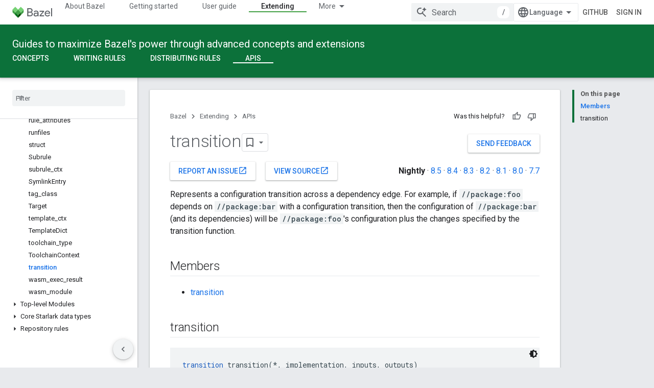

--- FILE ---
content_type: text/html; charset=utf-8
request_url: https://bazel.build/rules/lib/builtins/transition?hl=en
body_size: 19359
content:









<!doctype html>
<html 
      lang="en"
      dir="ltr">
  <head>
    <meta name="google-signin-client-id" content="157101835696-ooapojlodmuabs2do2vuhhnf90bccmoi.apps.googleusercontent.com"><meta name="google-signin-scope"
          content="profile email https://www.googleapis.com/auth/developerprofiles https://www.googleapis.com/auth/developerprofiles.award https://www.googleapis.com/auth/devprofiles.full_control.firstparty"><meta property="og:site_name" content="Bazel">
    <meta property="og:type" content="website"><meta name="theme-color" content="#0c713a"><meta charset="utf-8">
    <meta content="IE=Edge" http-equiv="X-UA-Compatible">
    <meta name="viewport" content="width=device-width, initial-scale=1">
    

    <link rel="manifest" href="/_pwa/bazel/manifest.json"
          crossorigin="use-credentials">
    <link rel="preconnect" href="//www.gstatic.com" crossorigin>
    <link rel="preconnect" href="//fonts.gstatic.com" crossorigin>
    <link rel="preconnect" href="//fonts.googleapis.com" crossorigin>
    <link rel="preconnect" href="//apis.google.com" crossorigin>
    <link rel="preconnect" href="//www.google-analytics.com" crossorigin><link rel="stylesheet" href="//fonts.googleapis.com/css?family=Roboto:300,400,400italic,500,500italic,700,700italic|Roboto+Mono:400,500,700&display=swap">
      <link rel="stylesheet"
            href="//fonts.googleapis.com/css2?family=Material+Icons&family=Material+Symbols+Outlined&display=block"><link rel="stylesheet" href="https://www.gstatic.com/devrel-devsite/prod/v3df8aae39978de8281d519c083a1ff09816fe422ab8f1bf9f8e360a62fb9949d/bazel/css/app.css">
      <link rel="shortcut icon" href="https://www.gstatic.com/devrel-devsite/prod/v3df8aae39978de8281d519c083a1ff09816fe422ab8f1bf9f8e360a62fb9949d/bazel/images/favicon-prod.png">
    <link rel="apple-touch-icon" href="https://www.gstatic.com/devrel-devsite/prod/v3df8aae39978de8281d519c083a1ff09816fe422ab8f1bf9f8e360a62fb9949d/bazel/images/touchicon-180.png"><link rel="canonical" href="https://bazel.build/rules/lib/builtins/transition"><link rel="search" type="application/opensearchdescription+xml"
            title="Bazel" href="https://bazel.build/s/opensearch.xml">
      <link rel="alternate" hreflang="en"
          href="https://bazel.build/rules/lib/builtins/transition" /><link rel="alternate" hreflang="x-default" href="https://bazel.build/rules/lib/builtins/transition" /><link rel="alternate" hreflang="zh-Hans"
          href="https://bazel.build/rules/lib/builtins/transition?hl=zh-cn" /><link rel="alternate" hreflang="zh-Hant"
          href="https://bazel.build/rules/lib/builtins/transition?hl=zh-tw" /><link rel="alternate" hreflang="hi"
          href="https://bazel.build/rules/lib/builtins/transition?hl=hi" /><link rel="alternate" hreflang="id"
          href="https://bazel.build/rules/lib/builtins/transition?hl=id" /><link rel="alternate" hreflang="ja"
          href="https://bazel.build/rules/lib/builtins/transition?hl=ja" /><link rel="alternate" hreflang="ko"
          href="https://bazel.build/rules/lib/builtins/transition?hl=ko" /><link rel="alternate" hreflang="pt-BR"
          href="https://bazel.build/rules/lib/builtins/transition?hl=pt-br" /><link rel="alternate" hreflang="es-419"
          href="https://bazel.build/rules/lib/builtins/transition?hl=es-419" /><link rel="alternate" hreflang="th"
          href="https://bazel.build/rules/lib/builtins/transition?hl=th" /><link rel="alternate" hreflang="tr"
          href="https://bazel.build/rules/lib/builtins/transition?hl=tr" /><link rel="alternate" hreflang="vi"
          href="https://bazel.build/rules/lib/builtins/transition?hl=vi" /><link rel="alternate" hreflang="en-cn"
          href="https://bazel.google.cn/rules/lib/builtins/transition" /><link rel="alternate" hreflang="x-default" href="https://bazel.google.cn/rules/lib/builtins/transition" /><link rel="alternate" hreflang="zh-Hans-cn"
          href="https://bazel.google.cn/rules/lib/builtins/transition?hl=zh-cn" /><link rel="alternate" hreflang="zh-Hant-cn"
          href="https://bazel.google.cn/rules/lib/builtins/transition?hl=zh-tw" /><link rel="alternate" hreflang="hi-cn"
          href="https://bazel.google.cn/rules/lib/builtins/transition?hl=hi" /><link rel="alternate" hreflang="id-cn"
          href="https://bazel.google.cn/rules/lib/builtins/transition?hl=id" /><link rel="alternate" hreflang="ja-cn"
          href="https://bazel.google.cn/rules/lib/builtins/transition?hl=ja" /><link rel="alternate" hreflang="ko-cn"
          href="https://bazel.google.cn/rules/lib/builtins/transition?hl=ko" /><link rel="alternate" hreflang="pt-BR-cn"
          href="https://bazel.google.cn/rules/lib/builtins/transition?hl=pt-br" /><link rel="alternate" hreflang="es-419-cn"
          href="https://bazel.google.cn/rules/lib/builtins/transition?hl=es-419" /><link rel="alternate" hreflang="th-cn"
          href="https://bazel.google.cn/rules/lib/builtins/transition?hl=th" /><link rel="alternate" hreflang="tr-cn"
          href="https://bazel.google.cn/rules/lib/builtins/transition?hl=tr" /><link rel="alternate" hreflang="vi-cn"
          href="https://bazel.google.cn/rules/lib/builtins/transition?hl=vi" /><title>transition &nbsp;|&nbsp; Bazel</title>

<meta property="og:title" content="transition &nbsp;|&nbsp; Bazel"><meta property="og:url" content="https://bazel.build/rules/lib/builtins/transition"><meta property="og:locale" content="en"><script type="application/ld+json">
  {
    "@context": "https://schema.org",
    "@type": "Article",
    
    "headline": "transition"
  }
</script>
  
  
  


    
      <link rel="stylesheet" href="/extras.css"></head>
  <body class="color-scheme--light"
        template="page"
        theme="bazel-theme"
        type="article"
        
        
        
        layout="docs"
        
        
        
        
        
        display-toc
        pending>
  
    <devsite-progress type="indeterminate" id="app-progress"></devsite-progress>
  
  
    <a href="#main-content" class="skip-link button">
      
      Skip to main content
    </a>
    <section class="devsite-wrapper">
      <devsite-cookie-notification-bar></devsite-cookie-notification-bar><devsite-header role="banner">
  
    





















<div class="devsite-header--inner" data-nosnippet>
  <div class="devsite-top-logo-row-wrapper-wrapper">
    <div class="devsite-top-logo-row-wrapper">
      <div class="devsite-top-logo-row">
        <button type="button" id="devsite-hamburger-menu"
          class="devsite-header-icon-button button-flat material-icons gc-analytics-event"
          data-category="Site-Wide Custom Events"
          data-label="Navigation menu button"
          visually-hidden
          aria-label="Open menu">
        </button>
        
<div class="devsite-product-name-wrapper">

  <a href="/" class="devsite-site-logo-link gc-analytics-event"
   data-category="Site-Wide Custom Events" data-label="Site logo" track-type="globalNav"
   track-name="bazel" track-metadata-position="nav"
   track-metadata-eventDetail="nav">
  
  <picture>
    
    <img src="https://www.gstatic.com/devrel-devsite/prod/v3df8aae39978de8281d519c083a1ff09816fe422ab8f1bf9f8e360a62fb9949d/bazel/images/lockup.svg" class="devsite-site-logo" alt="Bazel">
  </picture>
  
</a>



  
  
  <span class="devsite-product-name">
    <ul class="devsite-breadcrumb-list"
  >
  
  <li class="devsite-breadcrumb-item
             ">
    
    
    
      
      
    
  </li>
  
</ul>
  </span>

</div>
        <div class="devsite-top-logo-row-middle">
          <div class="devsite-header-upper-tabs">
            
              
              
  <devsite-tabs class="upper-tabs">

    <nav class="devsite-tabs-wrapper" aria-label="Upper tabs">
      
        
          <tab  >
            
    <a href="https://bazel.build/about"
    class="devsite-tabs-content gc-analytics-event "
      track-metadata-eventdetail="https://bazel.build/about"
    
       track-type="nav"
       track-metadata-position="nav - about bazel"
       track-metadata-module="primary nav"
       
       
         
           data-category="Site-Wide Custom Events"
         
           data-label="Tab: About Bazel"
         
           track-name="about bazel"
         
       >
    About Bazel
  
    </a>
    
  
          </tab>
        
      
        
          <tab  >
            
    <a href="https://bazel.build/start"
    class="devsite-tabs-content gc-analytics-event "
      track-metadata-eventdetail="https://bazel.build/start"
    
       track-type="nav"
       track-metadata-position="nav - getting started"
       track-metadata-module="primary nav"
       
       
         
           data-category="Site-Wide Custom Events"
         
           data-label="Tab: Getting started"
         
           track-name="getting started"
         
       >
    Getting started
  
    </a>
    
  
          </tab>
        
      
        
          <tab  >
            
    <a href="https://bazel.build/docs"
    class="devsite-tabs-content gc-analytics-event "
      track-metadata-eventdetail="https://bazel.build/docs"
    
       track-type="nav"
       track-metadata-position="nav - user guide"
       track-metadata-module="primary nav"
       
       
         
           data-category="Site-Wide Custom Events"
         
           data-label="Tab: User guide"
         
           track-name="user guide"
         
       >
    User guide
  
    </a>
    
  
          </tab>
        
      
        
          <tab  >
            
    <a href="https://bazel.build/reference"
    class="devsite-tabs-content gc-analytics-event "
      track-metadata-eventdetail="https://bazel.build/reference"
    
       track-type="nav"
       track-metadata-position="nav - reference"
       track-metadata-module="primary nav"
       
       
         
           data-category="Site-Wide Custom Events"
         
           data-label="Tab: Reference"
         
           track-name="reference"
         
       >
    Reference
  
    </a>
    
  
          </tab>
        
      
        
          <tab  class="devsite-active">
            
    <a href="https://bazel.build/extending"
    class="devsite-tabs-content gc-analytics-event "
      track-metadata-eventdetail="https://bazel.build/extending"
    
       track-type="nav"
       track-metadata-position="nav - extending"
       track-metadata-module="primary nav"
       aria-label="Extending, selected" 
       
         
           data-category="Site-Wide Custom Events"
         
           data-label="Tab: Extending"
         
           track-name="extending"
         
       >
    Extending
  
    </a>
    
  
          </tab>
        
      
        
          <tab  >
            
    <a href="https://bazel.build/community"
    class="devsite-tabs-content gc-analytics-event "
      track-metadata-eventdetail="https://bazel.build/community"
    
       track-type="nav"
       track-metadata-position="nav - community"
       track-metadata-module="primary nav"
       
       
         
           data-category="Site-Wide Custom Events"
         
           data-label="Tab: Community"
         
           track-name="community"
         
       >
    Community
  
    </a>
    
  
          </tab>
        
      
        
          <tab class="devsite-dropdown
    
    
    
    ">
  
    <a href="https://bazel.build/versions"
    class="devsite-tabs-content gc-analytics-event "
      track-metadata-eventdetail="https://bazel.build/versions"
    
       track-type="nav"
       track-metadata-position="nav - versioned docs"
       track-metadata-module="primary nav"
       
       
         
           data-category="Site-Wide Custom Events"
         
           data-label="Tab: Versioned docs"
         
           track-name="versioned docs"
         
       >
    Versioned docs
  
    </a>
    
      <button
         aria-haspopup="menu"
         aria-expanded="false"
         aria-label="Dropdown menu for Versioned docs"
         track-type="nav"
         track-metadata-eventdetail="https://bazel.build/versions"
         track-metadata-position="nav - versioned docs"
         track-metadata-module="primary nav"
         
          
            data-category="Site-Wide Custom Events"
          
            data-label="Tab: Versioned docs"
          
            track-name="versioned docs"
          
        
         class="devsite-tabs-dropdown-toggle devsite-icon devsite-icon-arrow-drop-down"></button>
    
  
  <div class="devsite-tabs-dropdown" role="menu" aria-label="submenu" hidden>
    
    <div class="devsite-tabs-dropdown-content">
      
        <div class="devsite-tabs-dropdown-column
                    ">
          
            <ul class="devsite-tabs-dropdown-section
                       ">
              
              
              
                <li class="devsite-nav-item">
                  <a href="https://bazel.build/versions/8.5.0"
                    
                     track-type="nav"
                     track-metadata-eventdetail="https://bazel.build/versions/8.5.0"
                     track-metadata-position="nav - versioned docs"
                     track-metadata-module="tertiary nav"
                     
                     tooltip
                  >
                    
                    <div class="devsite-nav-item-title">
                      8.5
                    </div>
                    
                  </a>
                </li>
              
                <li class="devsite-nav-item">
                  <a href="https://bazel.build/versions/8.4.0"
                    
                     track-type="nav"
                     track-metadata-eventdetail="https://bazel.build/versions/8.4.0"
                     track-metadata-position="nav - versioned docs"
                     track-metadata-module="tertiary nav"
                     
                     tooltip
                  >
                    
                    <div class="devsite-nav-item-title">
                      8.4
                    </div>
                    
                  </a>
                </li>
              
                <li class="devsite-nav-item">
                  <a href="https://bazel.build/versions/8.3.0"
                    
                     track-type="nav"
                     track-metadata-eventdetail="https://bazel.build/versions/8.3.0"
                     track-metadata-position="nav - versioned docs"
                     track-metadata-module="tertiary nav"
                     
                     tooltip
                  >
                    
                    <div class="devsite-nav-item-title">
                      8.3
                    </div>
                    
                  </a>
                </li>
              
                <li class="devsite-nav-item">
                  <a href="https://bazel.build/versions/8.2.0"
                    
                     track-type="nav"
                     track-metadata-eventdetail="https://bazel.build/versions/8.2.0"
                     track-metadata-position="nav - versioned docs"
                     track-metadata-module="tertiary nav"
                     
                     tooltip
                  >
                    
                    <div class="devsite-nav-item-title">
                      8.2
                    </div>
                    
                  </a>
                </li>
              
                <li class="devsite-nav-item">
                  <a href="https://bazel.build/versions/8.1.0"
                    
                     track-type="nav"
                     track-metadata-eventdetail="https://bazel.build/versions/8.1.0"
                     track-metadata-position="nav - versioned docs"
                     track-metadata-module="tertiary nav"
                     
                     tooltip
                  >
                    
                    <div class="devsite-nav-item-title">
                      8.1
                    </div>
                    
                  </a>
                </li>
              
                <li class="devsite-nav-item">
                  <a href="https://bazel.build/versions/8.0.0"
                    
                     track-type="nav"
                     track-metadata-eventdetail="https://bazel.build/versions/8.0.0"
                     track-metadata-position="nav - versioned docs"
                     track-metadata-module="tertiary nav"
                     
                     tooltip
                  >
                    
                    <div class="devsite-nav-item-title">
                      8.0
                    </div>
                    
                  </a>
                </li>
              
                <li class="devsite-nav-item">
                  <a href="https://bazel.build/versions/7.7.0"
                    
                     track-type="nav"
                     track-metadata-eventdetail="https://bazel.build/versions/7.7.0"
                     track-metadata-position="nav - versioned docs"
                     track-metadata-module="tertiary nav"
                     
                     tooltip
                  >
                    
                    <div class="devsite-nav-item-title">
                      7.7
                    </div>
                    
                  </a>
                </li>
              
                <li class="devsite-nav-item">
                  <a href="https://bazel.build/versions/6.5.0"
                    
                     track-type="nav"
                     track-metadata-eventdetail="https://bazel.build/versions/6.5.0"
                     track-metadata-position="nav - versioned docs"
                     track-metadata-module="tertiary nav"
                     
                     tooltip
                  >
                    
                    <div class="devsite-nav-item-title">
                      6.5
                    </div>
                    
                  </a>
                </li>
              
                <li class="devsite-nav-item">
                  <a href="https://docs.bazel.build/versions/5.4.1/bazel-overview.html"
                    
                     track-type="nav"
                     track-metadata-eventdetail="https://docs.bazel.build/versions/5.4.1/bazel-overview.html"
                     track-metadata-position="nav - versioned docs"
                     track-metadata-module="tertiary nav"
                     
                     tooltip
                  >
                    
                    <div class="devsite-nav-item-title">
                      5.4.1
                    </div>
                    
                  </a>
                </li>
              
            </ul>
          
        </div>
      
        <div class="devsite-tabs-dropdown-column
                    ">
          
            <ul class="devsite-tabs-dropdown-section
                       ">
              
              
              
                <li class="devsite-nav-item">
                  <a href="https://bazel.build/"
                    
                     track-type="nav"
                     track-metadata-eventdetail="https://bazel.build/"
                     track-metadata-position="nav - versioned docs"
                     track-metadata-module="tertiary nav"
                     
                     tooltip
                  >
                    
                    <div class="devsite-nav-item-title">
                      Nightly
                    </div>
                    
                  </a>
                </li>
              
                <li class="devsite-nav-item">
                  <a href="https://bazel.build/versions"
                    
                     track-type="nav"
                     track-metadata-eventdetail="https://bazel.build/versions"
                     track-metadata-position="nav - versioned docs"
                     track-metadata-module="tertiary nav"
                     
                     tooltip
                  >
                    
                    <div class="devsite-nav-item-title">
                      More…
                    </div>
                    
                  </a>
                </li>
              
            </ul>
          
        </div>
      
    </div>
  </div>
</tab>
        
      
    </nav>

  </devsite-tabs>

            
           </div>
          
<devsite-search
    enable-signin
    enable-search
    enable-suggestions
      enable-query-completion
    
    enable-search-summaries
    project-name="Bazel"
    tenant-name="Bazel"
    
    
    
    
    
    >
  <form class="devsite-search-form" action="https://bazel.build/s/results" method="GET">
    <div class="devsite-search-container">
      <button type="button"
              search-open
              class="devsite-search-button devsite-header-icon-button button-flat material-icons"
              
              aria-label="Open search"></button>
      <div class="devsite-searchbox">
        <input
          aria-activedescendant=""
          aria-autocomplete="list"
          
          aria-label="Search"
          aria-expanded="false"
          aria-haspopup="listbox"
          autocomplete="off"
          class="devsite-search-field devsite-search-query"
          name="q"
          
          placeholder="Search"
          role="combobox"
          type="text"
          value=""
          >
          <div class="devsite-search-image material-icons" aria-hidden="true">
            
              <svg class="devsite-search-ai-image" width="24" height="24" viewBox="0 0 24 24" fill="none" xmlns="http://www.w3.org/2000/svg">
                  <g clip-path="url(#clip0_6641_386)">
                    <path d="M19.6 21L13.3 14.7C12.8 15.1 12.225 15.4167 11.575 15.65C10.925 15.8833 10.2333 16 9.5 16C7.68333 16 6.14167 15.375 4.875 14.125C3.625 12.8583 3 11.3167 3 9.5C3 7.68333 3.625 6.15 4.875 4.9C6.14167 3.63333 7.68333 3 9.5 3C10.0167 3 10.5167 3.05833 11 3.175C11.4833 3.275 11.9417 3.43333 12.375 3.65L10.825 5.2C10.6083 5.13333 10.3917 5.08333 10.175 5.05C9.95833 5.01667 9.73333 5 9.5 5C8.25 5 7.18333 5.44167 6.3 6.325C5.43333 7.19167 5 8.25 5 9.5C5 10.75 5.43333 11.8167 6.3 12.7C7.18333 13.5667 8.25 14 9.5 14C10.6667 14 11.6667 13.625 12.5 12.875C13.35 12.1083 13.8417 11.15 13.975 10H15.975C15.925 10.6333 15.7833 11.2333 15.55 11.8C15.3333 12.3667 15.05 12.8667 14.7 13.3L21 19.6L19.6 21ZM17.5 12C17.5 10.4667 16.9667 9.16667 15.9 8.1C14.8333 7.03333 13.5333 6.5 12 6.5C13.5333 6.5 14.8333 5.96667 15.9 4.9C16.9667 3.83333 17.5 2.53333 17.5 0.999999C17.5 2.53333 18.0333 3.83333 19.1 4.9C20.1667 5.96667 21.4667 6.5 23 6.5C21.4667 6.5 20.1667 7.03333 19.1 8.1C18.0333 9.16667 17.5 10.4667 17.5 12Z" fill="#5F6368"/>
                  </g>
                <defs>
                <clipPath id="clip0_6641_386">
                <rect width="24" height="24" fill="white"/>
                </clipPath>
                </defs>
              </svg>
            
          </div>
          <div class="devsite-search-shortcut-icon-container" aria-hidden="true">
            <kbd class="devsite-search-shortcut-icon">/</kbd>
          </div>
      </div>
    </div>
  </form>
  <button type="button"
          search-close
          class="devsite-search-button devsite-header-icon-button button-flat material-icons"
          
          aria-label="Close search"></button>
</devsite-search>

        </div>

        

          

          

          

          
<devsite-language-selector>
  <ul role="presentation">
    
    
    <li role="presentation">
      <a role="menuitem" lang="en"
        >English</a>
    </li>
    
    <li role="presentation">
      <a role="menuitem" lang="es_419"
        >Español – América Latina</a>
    </li>
    
    <li role="presentation">
      <a role="menuitem" lang="id"
        >Indonesia</a>
    </li>
    
    <li role="presentation">
      <a role="menuitem" lang="pt_br"
        >Português – Brasil</a>
    </li>
    
    <li role="presentation">
      <a role="menuitem" lang="vi"
        >Tiếng Việt</a>
    </li>
    
    <li role="presentation">
      <a role="menuitem" lang="tr"
        >Türkçe</a>
    </li>
    
    <li role="presentation">
      <a role="menuitem" lang="hi"
        >हिंदी</a>
    </li>
    
    <li role="presentation">
      <a role="menuitem" lang="th"
        >ภาษาไทย</a>
    </li>
    
    <li role="presentation">
      <a role="menuitem" lang="zh_cn"
        >中文 – 简体</a>
    </li>
    
    <li role="presentation">
      <a role="menuitem" lang="zh_tw"
        >中文 – 繁體</a>
    </li>
    
    <li role="presentation">
      <a role="menuitem" lang="ja"
        >日本語</a>
    </li>
    
    <li role="presentation">
      <a role="menuitem" lang="ko"
        >한국어</a>
    </li>
    
  </ul>
</devsite-language-selector>


          
            <a class="devsite-header-link devsite-top-button button gc-analytics-event "
    href="//github.com/bazelbuild/bazel/"
    data-category="Site-Wide Custom Events"
    data-label="Site header link: GitHub"
    >
  GitHub
</a>
          

        

        
          <devsite-user 
                        
                        
                          enable-profiles
                        
                        
                        id="devsite-user">
            
              
              <span class="button devsite-top-button" aria-hidden="true" visually-hidden>Sign in</span>
            
          </devsite-user>
        
        
        
      </div>
    </div>
  </div>



  <div class="devsite-collapsible-section
    ">
    <div class="devsite-header-background">
      
        
          <div class="devsite-product-id-row"
           >
            <div class="devsite-product-description-row">
              
                
                <div class="devsite-product-id">
                  
                  
                  
                    <ul class="devsite-breadcrumb-list"
  >
  
  <li class="devsite-breadcrumb-item
             ">
    
    
    
      
        
  <a href="https://bazel.build/extending"
      
        class="devsite-breadcrumb-link gc-analytics-event"
      
        data-category="Site-Wide Custom Events"
      
        data-label="Lower Header"
      
        data-value="1"
      
        track-type="globalNav"
      
        track-name="breadcrumb"
      
        track-metadata-position="1"
      
        track-metadata-eventdetail=""
      
    >
    
          Guides to maximize Bazel&#39;s power through advanced concepts and extensions
        
  </a>
  
      
    
  </li>
  
</ul>
                </div>
                
              
              
            </div>
            
          </div>
          
        
      
      
        <div class="devsite-doc-set-nav-row">
          
          
            
            
  <devsite-tabs class="lower-tabs">

    <nav class="devsite-tabs-wrapper" aria-label="Lower tabs">
      
        
          <tab  >
            
    <a href="https://bazel.build/extending/concepts"
    class="devsite-tabs-content gc-analytics-event "
      track-metadata-eventdetail="https://bazel.build/extending/concepts"
    
       track-type="nav"
       track-metadata-position="nav - concepts"
       track-metadata-module="primary nav"
       
       
         
           data-category="Site-Wide Custom Events"
         
           data-label="Tab: Concepts"
         
           track-name="concepts"
         
       >
    Concepts
  
    </a>
    
  
          </tab>
        
      
        
          <tab  >
            
    <a href="https://bazel.build/rules/rules-tutorial"
    class="devsite-tabs-content gc-analytics-event "
      track-metadata-eventdetail="https://bazel.build/rules/rules-tutorial"
    
       track-type="nav"
       track-metadata-position="nav - writing rules"
       track-metadata-module="primary nav"
       
       
         
           data-category="Site-Wide Custom Events"
         
           data-label="Tab: Writing rules"
         
           track-name="writing rules"
         
       >
    Writing rules
  
    </a>
    
  
          </tab>
        
      
        
          <tab  >
            
    <a href="https://bazel.build/rules/testing"
    class="devsite-tabs-content gc-analytics-event "
      track-metadata-eventdetail="https://bazel.build/rules/testing"
    
       track-type="nav"
       track-metadata-position="nav - distributing rules"
       track-metadata-module="primary nav"
       
       
         
           data-category="Site-Wide Custom Events"
         
           data-label="Tab: Distributing rules"
         
           track-name="distributing rules"
         
       >
    Distributing rules
  
    </a>
    
  
          </tab>
        
      
        
          <tab  class="devsite-active">
            
    <a href="https://bazel.build/rules/lib/overview"
    class="devsite-tabs-content gc-analytics-event "
      track-metadata-eventdetail="https://bazel.build/rules/lib/overview"
    
       track-type="nav"
       track-metadata-position="nav - apis"
       track-metadata-module="primary nav"
       aria-label="APIs, selected" 
       
         
           data-category="Site-Wide Custom Events"
         
           data-label="Tab: APIs"
         
           track-name="apis"
         
       >
    APIs
  
    </a>
    
  
          </tab>
        
      
    </nav>

  </devsite-tabs>

          
          
        </div>
      
    </div>
  </div>

</div>



  

  
</devsite-header>
      <devsite-book-nav scrollbars >
        
          





















<div class="devsite-book-nav-filter"
     >
  <span class="filter-list-icon material-icons" aria-hidden="true"></span>
  <input type="text"
         placeholder="Filter"
         
         aria-label="Type to filter"
         role="searchbox">
  
  <span class="filter-clear-button hidden"
        data-title="Clear filter"
        aria-label="Clear filter"
        role="button"
        tabindex="0"></span>
</div>

<nav class="devsite-book-nav devsite-nav nocontent"
     aria-label="Side menu">
  <div class="devsite-mobile-header">
    <button type="button"
            id="devsite-close-nav"
            class="devsite-header-icon-button button-flat material-icons gc-analytics-event"
            data-category="Site-Wide Custom Events"
            data-label="Close navigation"
            aria-label="Close navigation">
    </button>
    <div class="devsite-product-name-wrapper">

  <a href="/" class="devsite-site-logo-link gc-analytics-event"
   data-category="Site-Wide Custom Events" data-label="Site logo" track-type="globalNav"
   track-name="bazel" track-metadata-position="nav"
   track-metadata-eventDetail="nav">
  
  <picture>
    
    <img src="https://www.gstatic.com/devrel-devsite/prod/v3df8aae39978de8281d519c083a1ff09816fe422ab8f1bf9f8e360a62fb9949d/bazel/images/lockup.svg" class="devsite-site-logo" alt="Bazel">
  </picture>
  
</a>


  
      <span class="devsite-product-name">
        
        
        <ul class="devsite-breadcrumb-list"
  >
  
  <li class="devsite-breadcrumb-item
             ">
    
    
    
      
      
    
  </li>
  
</ul>
      </span>
    

</div>
  </div>

  <div class="devsite-book-nav-wrapper">
    <div class="devsite-mobile-nav-top">
      
        <ul class="devsite-nav-list">
          
            <li class="devsite-nav-item">
              
  
  <a href="/about"
    
       class="devsite-nav-title gc-analytics-event
              
              "
    

    
      
        data-category="Site-Wide Custom Events"
      
        data-label="Tab: About Bazel"
      
        track-name="about bazel"
      
    
     data-category="Site-Wide Custom Events"
     data-label="Responsive Tab: About Bazel"
     track-type="globalNav"
     track-metadata-eventDetail="globalMenu"
     track-metadata-position="nav">
  
    <span class="devsite-nav-text" tooltip >
      About Bazel
   </span>
    
  
  </a>
  

  
              
            </li>
          
            <li class="devsite-nav-item">
              
  
  <a href="/start"
    
       class="devsite-nav-title gc-analytics-event
              
              "
    

    
      
        data-category="Site-Wide Custom Events"
      
        data-label="Tab: Getting started"
      
        track-name="getting started"
      
    
     data-category="Site-Wide Custom Events"
     data-label="Responsive Tab: Getting started"
     track-type="globalNav"
     track-metadata-eventDetail="globalMenu"
     track-metadata-position="nav">
  
    <span class="devsite-nav-text" tooltip >
      Getting started
   </span>
    
  
  </a>
  

  
              
            </li>
          
            <li class="devsite-nav-item">
              
  
  <a href="/docs"
    
       class="devsite-nav-title gc-analytics-event
              
              "
    

    
      
        data-category="Site-Wide Custom Events"
      
        data-label="Tab: User guide"
      
        track-name="user guide"
      
    
     data-category="Site-Wide Custom Events"
     data-label="Responsive Tab: User guide"
     track-type="globalNav"
     track-metadata-eventDetail="globalMenu"
     track-metadata-position="nav">
  
    <span class="devsite-nav-text" tooltip >
      User guide
   </span>
    
  
  </a>
  

  
              
            </li>
          
            <li class="devsite-nav-item">
              
  
  <a href="/reference"
    
       class="devsite-nav-title gc-analytics-event
              
              "
    

    
      
        data-category="Site-Wide Custom Events"
      
        data-label="Tab: Reference"
      
        track-name="reference"
      
    
     data-category="Site-Wide Custom Events"
     data-label="Responsive Tab: Reference"
     track-type="globalNav"
     track-metadata-eventDetail="globalMenu"
     track-metadata-position="nav">
  
    <span class="devsite-nav-text" tooltip >
      Reference
   </span>
    
  
  </a>
  

  
              
            </li>
          
            <li class="devsite-nav-item">
              
  
  <a href="/extending"
    
       class="devsite-nav-title gc-analytics-event
              
              devsite-nav-active"
    

    
      
        data-category="Site-Wide Custom Events"
      
        data-label="Tab: Extending"
      
        track-name="extending"
      
    
     data-category="Site-Wide Custom Events"
     data-label="Responsive Tab: Extending"
     track-type="globalNav"
     track-metadata-eventDetail="globalMenu"
     track-metadata-position="nav">
  
    <span class="devsite-nav-text" tooltip >
      Extending
   </span>
    
  
  </a>
  

  
              
                <ul class="devsite-nav-responsive-tabs">
                  
                    
                    
                    
                    <li class="devsite-nav-item">
                      
  
  <a href="/extending/concepts"
    
       class="devsite-nav-title gc-analytics-event
              
              "
    

    
      
        data-category="Site-Wide Custom Events"
      
        data-label="Tab: Concepts"
      
        track-name="concepts"
      
    
     data-category="Site-Wide Custom Events"
     data-label="Responsive Tab: Concepts"
     track-type="globalNav"
     track-metadata-eventDetail="globalMenu"
     track-metadata-position="nav">
  
    <span class="devsite-nav-text" tooltip >
      Concepts
   </span>
    
  
  </a>
  

  
                    </li>
                  
                    
                    
                    
                    <li class="devsite-nav-item">
                      
  
  <a href="/rules/rules-tutorial"
    
       class="devsite-nav-title gc-analytics-event
              
              "
    

    
      
        data-category="Site-Wide Custom Events"
      
        data-label="Tab: Writing rules"
      
        track-name="writing rules"
      
    
     data-category="Site-Wide Custom Events"
     data-label="Responsive Tab: Writing rules"
     track-type="globalNav"
     track-metadata-eventDetail="globalMenu"
     track-metadata-position="nav">
  
    <span class="devsite-nav-text" tooltip >
      Writing rules
   </span>
    
  
  </a>
  

  
                    </li>
                  
                    
                    
                    
                    <li class="devsite-nav-item">
                      
  
  <a href="/rules/testing"
    
       class="devsite-nav-title gc-analytics-event
              
              "
    

    
      
        data-category="Site-Wide Custom Events"
      
        data-label="Tab: Distributing rules"
      
        track-name="distributing rules"
      
    
     data-category="Site-Wide Custom Events"
     data-label="Responsive Tab: Distributing rules"
     track-type="globalNav"
     track-metadata-eventDetail="globalMenu"
     track-metadata-position="nav">
  
    <span class="devsite-nav-text" tooltip >
      Distributing rules
   </span>
    
  
  </a>
  

  
                    </li>
                  
                    
                    
                    
                    <li class="devsite-nav-item">
                      
  
  <a href="/rules/lib/overview"
    
       class="devsite-nav-title gc-analytics-event
              
              devsite-nav-active"
    

    
      
        data-category="Site-Wide Custom Events"
      
        data-label="Tab: APIs"
      
        track-name="apis"
      
    
     data-category="Site-Wide Custom Events"
     data-label="Responsive Tab: APIs"
     track-type="globalNav"
     track-metadata-eventDetail="globalMenu"
     track-metadata-position="nav">
  
    <span class="devsite-nav-text" tooltip menu="_book">
      APIs
   </span>
    
  
  </a>
  

  
                    </li>
                  
                </ul>
              
            </li>
          
            <li class="devsite-nav-item">
              
  
  <a href="/community"
    
       class="devsite-nav-title gc-analytics-event
              
              "
    

    
      
        data-category="Site-Wide Custom Events"
      
        data-label="Tab: Community"
      
        track-name="community"
      
    
     data-category="Site-Wide Custom Events"
     data-label="Responsive Tab: Community"
     track-type="globalNav"
     track-metadata-eventDetail="globalMenu"
     track-metadata-position="nav">
  
    <span class="devsite-nav-text" tooltip >
      Community
   </span>
    
  
  </a>
  

  
              
            </li>
          
            <li class="devsite-nav-item">
              
  
  <a href="/versions"
    
       class="devsite-nav-title gc-analytics-event
              
              "
    

    
      
        data-category="Site-Wide Custom Events"
      
        data-label="Tab: Versioned docs"
      
        track-name="versioned docs"
      
    
     data-category="Site-Wide Custom Events"
     data-label="Responsive Tab: Versioned docs"
     track-type="globalNav"
     track-metadata-eventDetail="globalMenu"
     track-metadata-position="nav">
  
    <span class="devsite-nav-text" tooltip >
      Versioned docs
   </span>
    
  
  </a>
  

  
    <ul class="devsite-nav-responsive-tabs devsite-nav-has-menu
               ">
      
<li class="devsite-nav-item">

  
  <span
    
       class="devsite-nav-title"
       tooltip
    
    
      
        data-category="Site-Wide Custom Events"
      
        data-label="Tab: Versioned docs"
      
        track-name="versioned docs"
      
    >
  
    <span class="devsite-nav-text" tooltip menu="Versioned docs">
      More
   </span>
    
    <span class="devsite-nav-icon material-icons" data-icon="forward"
          menu="Versioned docs">
    </span>
    
  
  </span>
  

</li>

    </ul>
  
              
            </li>
          
          
    
    
<li class="devsite-nav-item">

  
  <a href="//github.com/bazelbuild/bazel/"
    
       class="devsite-nav-title gc-analytics-event "
    

    
     data-category="Site-Wide Custom Events"
     data-label="Responsive Tab: GitHub"
     track-type="navMenu"
     track-metadata-eventDetail="globalMenu"
     track-metadata-position="nav">
  
    <span class="devsite-nav-text" tooltip >
      GitHub
   </span>
    
  
  </a>
  

</li>

  
          
        </ul>
      
    </div>
    
      <div class="devsite-mobile-nav-bottom">
        
          
          <ul class="devsite-nav-list" menu="_book">
            <li class="devsite-nav-item
           devsite-nav-expandable"><div class="devsite-expandable-nav">
      <a class="devsite-nav-toggle" aria-hidden="true"></a><div class="devsite-nav-title devsite-nav-title-no-path" tabindex="0" role="button">
        <span class="devsite-nav-text" tooltip>Build API</span>
      </div><ul class="devsite-nav-section"><li class="devsite-nav-item"><a href="/rules/lib/overview"
        class="devsite-nav-title gc-analytics-event"
        data-category="Site-Wide Custom Events"
        data-label="Book nav link, pathname: /rules/lib/overview"
        track-type="bookNav"
        track-name="click"
        track-metadata-eventdetail="/rules/lib/overview"
      ><span class="devsite-nav-text" tooltip>Overview</span></a></li><li class="devsite-nav-item
           devsite-nav-expandable"><div class="devsite-expandable-nav">
      <a class="devsite-nav-toggle" aria-hidden="true"></a><div class="devsite-nav-title devsite-nav-title-no-path" tabindex="0" role="button">
        <span class="devsite-nav-text" tooltip>Global functions</span>
      </div><ul class="devsite-nav-section"><li class="devsite-nav-item"><a href="/rules/lib/globals"
        class="devsite-nav-title gc-analytics-event"
        data-category="Site-Wide Custom Events"
        data-label="Book nav link, pathname: /rules/lib/globals"
        track-type="bookNav"
        track-name="click"
        track-metadata-eventdetail="/rules/lib/globals"
      ><span class="devsite-nav-text" tooltip>Overview</span></a></li><li class="devsite-nav-item"><a href="/rules/lib/globals/bzl"
        class="devsite-nav-title gc-analytics-event"
        data-category="Site-Wide Custom Events"
        data-label="Book nav link, pathname: /rules/lib/globals/bzl"
        track-type="bookNav"
        track-name="click"
        track-metadata-eventdetail="/rules/lib/globals/bzl"
      ><span class="devsite-nav-text" tooltip>.bzl files</span></a></li><li class="devsite-nav-item"><a href="/rules/lib/globals/all"
        class="devsite-nav-title gc-analytics-event"
        data-category="Site-Wide Custom Events"
        data-label="Book nav link, pathname: /rules/lib/globals/all"
        track-type="bookNav"
        track-name="click"
        track-metadata-eventdetail="/rules/lib/globals/all"
      ><span class="devsite-nav-text" tooltip>All Bazel files</span></a></li><li class="devsite-nav-item"><a href="/rules/lib/globals/build"
        class="devsite-nav-title gc-analytics-event"
        data-category="Site-Wide Custom Events"
        data-label="Book nav link, pathname: /rules/lib/globals/build"
        track-type="bookNav"
        track-name="click"
        track-metadata-eventdetail="/rules/lib/globals/build"
      ><span class="devsite-nav-text" tooltip>BUILD files</span></a></li><li class="devsite-nav-item"><a href="/rules/lib/globals/module"
        class="devsite-nav-title gc-analytics-event"
        data-category="Site-Wide Custom Events"
        data-label="Book nav link, pathname: /rules/lib/globals/module"
        track-type="bookNav"
        track-name="click"
        track-metadata-eventdetail="/rules/lib/globals/module"
      ><span class="devsite-nav-text" tooltip>MODULE.bazel files</span></a></li><li class="devsite-nav-item"><a href="/rules/lib/globals/repo"
        class="devsite-nav-title gc-analytics-event"
        data-category="Site-Wide Custom Events"
        data-label="Book nav link, pathname: /rules/lib/globals/repo"
        track-type="bookNav"
        track-name="click"
        track-metadata-eventdetail="/rules/lib/globals/repo"
      ><span class="devsite-nav-text" tooltip>REPO.bazel files</span></a></li><li class="devsite-nav-item"><a href="/rules/lib/globals/vendor"
        class="devsite-nav-title gc-analytics-event"
        data-category="Site-Wide Custom Events"
        data-label="Book nav link, pathname: /rules/lib/globals/vendor"
        track-type="bookNav"
        track-name="click"
        track-metadata-eventdetail="/rules/lib/globals/vendor"
      ><span class="devsite-nav-text" tooltip>VENDOR.bazel files</span></a></li></ul></div></li><li class="devsite-nav-item
           devsite-nav-expandable"><div class="devsite-expandable-nav">
      <a class="devsite-nav-toggle" aria-hidden="true"></a><div class="devsite-nav-title devsite-nav-title-no-path" tabindex="0" role="button">
        <span class="devsite-nav-text" tooltip>Configuration Fragments</span>
      </div><ul class="devsite-nav-section"><li class="devsite-nav-item"><a href="/rules/lib/fragments"
        class="devsite-nav-title gc-analytics-event"
        data-category="Site-Wide Custom Events"
        data-label="Book nav link, pathname: /rules/lib/fragments"
        track-type="bookNav"
        track-name="click"
        track-metadata-eventdetail="/rules/lib/fragments"
      ><span class="devsite-nav-text" tooltip>Overview</span></a></li><li class="devsite-nav-item"><a href="/rules/lib/fragments/apple"
        class="devsite-nav-title gc-analytics-event"
        data-category="Site-Wide Custom Events"
        data-label="Book nav link, pathname: /rules/lib/fragments/apple"
        track-type="bookNav"
        track-name="click"
        track-metadata-eventdetail="/rules/lib/fragments/apple"
      ><span class="devsite-nav-text" tooltip>apple</span></a></li><li class="devsite-nav-item"><a href="/rules/lib/fragments/bazel_android"
        class="devsite-nav-title gc-analytics-event"
        data-category="Site-Wide Custom Events"
        data-label="Book nav link, pathname: /rules/lib/fragments/bazel_android"
        track-type="bookNav"
        track-name="click"
        track-metadata-eventdetail="/rules/lib/fragments/bazel_android"
      ><span class="devsite-nav-text" tooltip>bazel_android</span></a></li><li class="devsite-nav-item"><a href="/rules/lib/fragments/coverage"
        class="devsite-nav-title gc-analytics-event"
        data-category="Site-Wide Custom Events"
        data-label="Book nav link, pathname: /rules/lib/fragments/coverage"
        track-type="bookNav"
        track-name="click"
        track-metadata-eventdetail="/rules/lib/fragments/coverage"
      ><span class="devsite-nav-text" tooltip>coverage</span></a></li><li class="devsite-nav-item"><a href="/rules/lib/fragments/cpp"
        class="devsite-nav-title gc-analytics-event"
        data-category="Site-Wide Custom Events"
        data-label="Book nav link, pathname: /rules/lib/fragments/cpp"
        track-type="bookNav"
        track-name="click"
        track-metadata-eventdetail="/rules/lib/fragments/cpp"
      ><span class="devsite-nav-text" tooltip>cpp</span></a></li><li class="devsite-nav-item"><a href="/rules/lib/fragments/j2objc"
        class="devsite-nav-title gc-analytics-event"
        data-category="Site-Wide Custom Events"
        data-label="Book nav link, pathname: /rules/lib/fragments/j2objc"
        track-type="bookNav"
        track-name="click"
        track-metadata-eventdetail="/rules/lib/fragments/j2objc"
      ><span class="devsite-nav-text" tooltip>j2objc</span></a></li><li class="devsite-nav-item"><a href="/rules/lib/fragments/java"
        class="devsite-nav-title gc-analytics-event"
        data-category="Site-Wide Custom Events"
        data-label="Book nav link, pathname: /rules/lib/fragments/java"
        track-type="bookNav"
        track-name="click"
        track-metadata-eventdetail="/rules/lib/fragments/java"
      ><span class="devsite-nav-text" tooltip>java</span></a></li><li class="devsite-nav-item"><a href="/rules/lib/fragments/objc"
        class="devsite-nav-title gc-analytics-event"
        data-category="Site-Wide Custom Events"
        data-label="Book nav link, pathname: /rules/lib/fragments/objc"
        track-type="bookNav"
        track-name="click"
        track-metadata-eventdetail="/rules/lib/fragments/objc"
      ><span class="devsite-nav-text" tooltip>objc</span></a></li><li class="devsite-nav-item"><a href="/rules/lib/fragments/platform"
        class="devsite-nav-title gc-analytics-event"
        data-category="Site-Wide Custom Events"
        data-label="Book nav link, pathname: /rules/lib/fragments/platform"
        track-type="bookNav"
        track-name="click"
        track-metadata-eventdetail="/rules/lib/fragments/platform"
      ><span class="devsite-nav-text" tooltip>platform</span></a></li><li class="devsite-nav-item"><a href="/rules/lib/fragments/proto"
        class="devsite-nav-title gc-analytics-event"
        data-category="Site-Wide Custom Events"
        data-label="Book nav link, pathname: /rules/lib/fragments/proto"
        track-type="bookNav"
        track-name="click"
        track-metadata-eventdetail="/rules/lib/fragments/proto"
      ><span class="devsite-nav-text" tooltip>proto</span></a></li></ul></div></li><li class="devsite-nav-item
           devsite-nav-expandable"><div class="devsite-expandable-nav">
      <a class="devsite-nav-toggle" aria-hidden="true"></a><div class="devsite-nav-title devsite-nav-title-no-path" tabindex="0" role="button">
        <span class="devsite-nav-text" tooltip>Providers</span>
      </div><ul class="devsite-nav-section"><li class="devsite-nav-item"><a href="/rules/lib/providers"
        class="devsite-nav-title gc-analytics-event"
        data-category="Site-Wide Custom Events"
        data-label="Book nav link, pathname: /rules/lib/providers"
        track-type="bookNav"
        track-name="click"
        track-metadata-eventdetail="/rules/lib/providers"
      ><span class="devsite-nav-text" tooltip>Overview</span></a></li><li class="devsite-nav-item"><a href="/rules/lib/providers/AnalysisTestResultInfo"
        class="devsite-nav-title gc-analytics-event"
        data-category="Site-Wide Custom Events"
        data-label="Book nav link, pathname: /rules/lib/providers/AnalysisTestResultInfo"
        track-type="bookNav"
        track-name="click"
        track-metadata-eventdetail="/rules/lib/providers/AnalysisTestResultInfo"
      ><span class="devsite-nav-text" tooltip>AnalysisTestResultInfo</span></a></li><li class="devsite-nav-item"><a href="/rules/lib/providers/CcInfo"
        class="devsite-nav-title gc-analytics-event"
        data-category="Site-Wide Custom Events"
        data-label="Book nav link, pathname: /rules/lib/providers/CcInfo"
        track-type="bookNav"
        track-name="click"
        track-metadata-eventdetail="/rules/lib/providers/CcInfo"
      ><span class="devsite-nav-text" tooltip>CcInfo</span></a></li><li class="devsite-nav-item"><a href="/rules/lib/providers/CcToolchainConfigInfo"
        class="devsite-nav-title gc-analytics-event"
        data-category="Site-Wide Custom Events"
        data-label="Book nav link, pathname: /rules/lib/providers/CcToolchainConfigInfo"
        track-type="bookNav"
        track-name="click"
        track-metadata-eventdetail="/rules/lib/providers/CcToolchainConfigInfo"
      ><span class="devsite-nav-text" tooltip>CcToolchainConfigInfo</span></a></li><li class="devsite-nav-item"><a href="/rules/lib/providers/CcToolchainInfo"
        class="devsite-nav-title gc-analytics-event"
        data-category="Site-Wide Custom Events"
        data-label="Book nav link, pathname: /rules/lib/providers/CcToolchainInfo"
        track-type="bookNav"
        track-name="click"
        track-metadata-eventdetail="/rules/lib/providers/CcToolchainInfo"
      ><span class="devsite-nav-text" tooltip>CcToolchainInfo</span></a></li><li class="devsite-nav-item"><a href="/rules/lib/providers/ConstraintCollection"
        class="devsite-nav-title gc-analytics-event"
        data-category="Site-Wide Custom Events"
        data-label="Book nav link, pathname: /rules/lib/providers/ConstraintCollection"
        track-type="bookNav"
        track-name="click"
        track-metadata-eventdetail="/rules/lib/providers/ConstraintCollection"
      ><span class="devsite-nav-text" tooltip>ConstraintCollection</span></a></li><li class="devsite-nav-item"><a href="/rules/lib/providers/ConstraintSettingInfo"
        class="devsite-nav-title gc-analytics-event"
        data-category="Site-Wide Custom Events"
        data-label="Book nav link, pathname: /rules/lib/providers/ConstraintSettingInfo"
        track-type="bookNav"
        track-name="click"
        track-metadata-eventdetail="/rules/lib/providers/ConstraintSettingInfo"
      ><span class="devsite-nav-text" tooltip>ConstraintSettingInfo</span></a></li><li class="devsite-nav-item"><a href="/rules/lib/providers/ConstraintValueInfo"
        class="devsite-nav-title gc-analytics-event"
        data-category="Site-Wide Custom Events"
        data-label="Book nav link, pathname: /rules/lib/providers/ConstraintValueInfo"
        track-type="bookNav"
        track-name="click"
        track-metadata-eventdetail="/rules/lib/providers/ConstraintValueInfo"
      ><span class="devsite-nav-text" tooltip>ConstraintValueInfo</span></a></li><li class="devsite-nav-item"><a href="/rules/lib/providers/DebugPackageInfo"
        class="devsite-nav-title gc-analytics-event"
        data-category="Site-Wide Custom Events"
        data-label="Book nav link, pathname: /rules/lib/providers/DebugPackageInfo"
        track-type="bookNav"
        track-name="click"
        track-metadata-eventdetail="/rules/lib/providers/DebugPackageInfo"
      ><span class="devsite-nav-text" tooltip>DebugPackageInfo</span></a></li><li class="devsite-nav-item"><a href="/rules/lib/providers/DefaultInfo"
        class="devsite-nav-title gc-analytics-event"
        data-category="Site-Wide Custom Events"
        data-label="Book nav link, pathname: /rules/lib/providers/DefaultInfo"
        track-type="bookNav"
        track-name="click"
        track-metadata-eventdetail="/rules/lib/providers/DefaultInfo"
      ><span class="devsite-nav-text" tooltip>DefaultInfo</span></a></li><li class="devsite-nav-item"><a href="/rules/lib/providers/ExecutionInfo"
        class="devsite-nav-title gc-analytics-event"
        data-category="Site-Wide Custom Events"
        data-label="Book nav link, pathname: /rules/lib/providers/ExecutionInfo"
        track-type="bookNav"
        track-name="click"
        track-metadata-eventdetail="/rules/lib/providers/ExecutionInfo"
      ><span class="devsite-nav-text" tooltip>ExecutionInfo</span></a></li><li class="devsite-nav-item"><a href="/rules/lib/providers/FeatureFlagInfo"
        class="devsite-nav-title gc-analytics-event"
        data-category="Site-Wide Custom Events"
        data-label="Book nav link, pathname: /rules/lib/providers/FeatureFlagInfo"
        track-type="bookNav"
        track-name="click"
        track-metadata-eventdetail="/rules/lib/providers/FeatureFlagInfo"
      ><span class="devsite-nav-text" tooltip>FeatureFlagInfo</span></a></li><li class="devsite-nav-item"><a href="/rules/lib/providers/file_provider"
        class="devsite-nav-title gc-analytics-event"
        data-category="Site-Wide Custom Events"
        data-label="Book nav link, pathname: /rules/lib/providers/file_provider"
        track-type="bookNav"
        track-name="click"
        track-metadata-eventdetail="/rules/lib/providers/file_provider"
      ><span class="devsite-nav-text" tooltip>file_provider</span></a></li><li class="devsite-nav-item"><a href="/rules/lib/providers/FilesToRunProvider"
        class="devsite-nav-title gc-analytics-event"
        data-category="Site-Wide Custom Events"
        data-label="Book nav link, pathname: /rules/lib/providers/FilesToRunProvider"
        track-type="bookNav"
        track-name="click"
        track-metadata-eventdetail="/rules/lib/providers/FilesToRunProvider"
      ><span class="devsite-nav-text" tooltip>FilesToRunProvider</span></a></li><li class="devsite-nav-item"><a href="/rules/lib/providers/IncompatiblePlatformProvider"
        class="devsite-nav-title gc-analytics-event"
        data-category="Site-Wide Custom Events"
        data-label="Book nav link, pathname: /rules/lib/providers/IncompatiblePlatformProvider"
        track-type="bookNav"
        track-name="click"
        track-metadata-eventdetail="/rules/lib/providers/IncompatiblePlatformProvider"
      ><span class="devsite-nav-text" tooltip>IncompatiblePlatformProvider</span></a></li><li class="devsite-nav-item"><a href="/rules/lib/providers/InstrumentedFilesInfo"
        class="devsite-nav-title gc-analytics-event"
        data-category="Site-Wide Custom Events"
        data-label="Book nav link, pathname: /rules/lib/providers/InstrumentedFilesInfo"
        track-type="bookNav"
        track-name="click"
        track-metadata-eventdetail="/rules/lib/providers/InstrumentedFilesInfo"
      ><span class="devsite-nav-text" tooltip>InstrumentedFilesInfo</span></a></li><li class="devsite-nav-item"><a href="/rules/lib/providers/java_compilation_info"
        class="devsite-nav-title gc-analytics-event"
        data-category="Site-Wide Custom Events"
        data-label="Book nav link, pathname: /rules/lib/providers/java_compilation_info"
        track-type="bookNav"
        track-name="click"
        track-metadata-eventdetail="/rules/lib/providers/java_compilation_info"
      ><span class="devsite-nav-text" tooltip>java_compilation_info</span></a></li><li class="devsite-nav-item"><a href="/rules/lib/providers/java_output_jars"
        class="devsite-nav-title gc-analytics-event"
        data-category="Site-Wide Custom Events"
        data-label="Book nav link, pathname: /rules/lib/providers/java_output_jars"
        track-type="bookNav"
        track-name="click"
        track-metadata-eventdetail="/rules/lib/providers/java_output_jars"
      ><span class="devsite-nav-text" tooltip>java_output_jars</span></a></li><li class="devsite-nav-item"><a href="/rules/lib/providers/JavaRuntimeInfo"
        class="devsite-nav-title gc-analytics-event"
        data-category="Site-Wide Custom Events"
        data-label="Book nav link, pathname: /rules/lib/providers/JavaRuntimeInfo"
        track-type="bookNav"
        track-name="click"
        track-metadata-eventdetail="/rules/lib/providers/JavaRuntimeInfo"
      ><span class="devsite-nav-text" tooltip>JavaRuntimeInfo</span></a></li><li class="devsite-nav-item"><a href="/rules/lib/providers/JavaToolchainInfo"
        class="devsite-nav-title gc-analytics-event"
        data-category="Site-Wide Custom Events"
        data-label="Book nav link, pathname: /rules/lib/providers/JavaToolchainInfo"
        track-type="bookNav"
        track-name="click"
        track-metadata-eventdetail="/rules/lib/providers/JavaToolchainInfo"
      ><span class="devsite-nav-text" tooltip>JavaToolchainInfo</span></a></li><li class="devsite-nav-item"><a href="/rules/lib/providers/MaterializedDepsInfo"
        class="devsite-nav-title gc-analytics-event"
        data-category="Site-Wide Custom Events"
        data-label="Book nav link, pathname: /rules/lib/providers/MaterializedDepsInfo"
        track-type="bookNav"
        track-name="click"
        track-metadata-eventdetail="/rules/lib/providers/MaterializedDepsInfo"
      ><span class="devsite-nav-text" tooltip>MaterializedDepsInfo</span></a></li><li class="devsite-nav-item"><a href="/rules/lib/providers/ObjcProvider"
        class="devsite-nav-title gc-analytics-event"
        data-category="Site-Wide Custom Events"
        data-label="Book nav link, pathname: /rules/lib/providers/ObjcProvider"
        track-type="bookNav"
        track-name="click"
        track-metadata-eventdetail="/rules/lib/providers/ObjcProvider"
      ><span class="devsite-nav-text" tooltip>ObjcProvider</span></a></li><li class="devsite-nav-item"><a href="/rules/lib/providers/OutputGroupInfo"
        class="devsite-nav-title gc-analytics-event"
        data-category="Site-Wide Custom Events"
        data-label="Book nav link, pathname: /rules/lib/providers/OutputGroupInfo"
        track-type="bookNav"
        track-name="click"
        track-metadata-eventdetail="/rules/lib/providers/OutputGroupInfo"
      ><span class="devsite-nav-text" tooltip>OutputGroupInfo</span></a></li><li class="devsite-nav-item"><a href="/rules/lib/providers/PackageSpecificationInfo"
        class="devsite-nav-title gc-analytics-event"
        data-category="Site-Wide Custom Events"
        data-label="Book nav link, pathname: /rules/lib/providers/PackageSpecificationInfo"
        track-type="bookNav"
        track-name="click"
        track-metadata-eventdetail="/rules/lib/providers/PackageSpecificationInfo"
      ><span class="devsite-nav-text" tooltip>PackageSpecificationInfo</span></a></li><li class="devsite-nav-item"><a href="/rules/lib/providers/PlatformInfo"
        class="devsite-nav-title gc-analytics-event"
        data-category="Site-Wide Custom Events"
        data-label="Book nav link, pathname: /rules/lib/providers/PlatformInfo"
        track-type="bookNav"
        track-name="click"
        track-metadata-eventdetail="/rules/lib/providers/PlatformInfo"
      ><span class="devsite-nav-text" tooltip>PlatformInfo</span></a></li><li class="devsite-nav-item"><a href="/rules/lib/providers/RunEnvironmentInfo"
        class="devsite-nav-title gc-analytics-event"
        data-category="Site-Wide Custom Events"
        data-label="Book nav link, pathname: /rules/lib/providers/RunEnvironmentInfo"
        track-type="bookNav"
        track-name="click"
        track-metadata-eventdetail="/rules/lib/providers/RunEnvironmentInfo"
      ><span class="devsite-nav-text" tooltip>RunEnvironmentInfo</span></a></li><li class="devsite-nav-item"><a href="/rules/lib/providers/TemplateVariableInfo"
        class="devsite-nav-title gc-analytics-event"
        data-category="Site-Wide Custom Events"
        data-label="Book nav link, pathname: /rules/lib/providers/TemplateVariableInfo"
        track-type="bookNav"
        track-name="click"
        track-metadata-eventdetail="/rules/lib/providers/TemplateVariableInfo"
      ><span class="devsite-nav-text" tooltip>TemplateVariableInfo</span></a></li><li class="devsite-nav-item"><a href="/rules/lib/providers/ToolchainInfo"
        class="devsite-nav-title gc-analytics-event"
        data-category="Site-Wide Custom Events"
        data-label="Book nav link, pathname: /rules/lib/providers/ToolchainInfo"
        track-type="bookNav"
        track-name="click"
        track-metadata-eventdetail="/rules/lib/providers/ToolchainInfo"
      ><span class="devsite-nav-text" tooltip>ToolchainInfo</span></a></li><li class="devsite-nav-item"><a href="/rules/lib/providers/ToolchainTypeInfo"
        class="devsite-nav-title gc-analytics-event"
        data-category="Site-Wide Custom Events"
        data-label="Book nav link, pathname: /rules/lib/providers/ToolchainTypeInfo"
        track-type="bookNav"
        track-name="click"
        track-metadata-eventdetail="/rules/lib/providers/ToolchainTypeInfo"
      ><span class="devsite-nav-text" tooltip>ToolchainTypeInfo</span></a></li></ul></div></li><li class="devsite-nav-item
           devsite-nav-expandable"><div class="devsite-expandable-nav">
      <a class="devsite-nav-toggle" aria-hidden="true"></a><div class="devsite-nav-title devsite-nav-title-no-path" tabindex="0" role="button">
        <span class="devsite-nav-text" tooltip>Built-in Types</span>
      </div><ul class="devsite-nav-section"><li class="devsite-nav-item"><a href="/rules/lib/builtins"
        class="devsite-nav-title gc-analytics-event"
        data-category="Site-Wide Custom Events"
        data-label="Book nav link, pathname: /rules/lib/builtins"
        track-type="bookNav"
        track-name="click"
        track-metadata-eventdetail="/rules/lib/builtins"
      ><span class="devsite-nav-text" tooltip>Overview</span></a></li><li class="devsite-nav-item"><a href="/rules/lib/builtins/Action"
        class="devsite-nav-title gc-analytics-event"
        data-category="Site-Wide Custom Events"
        data-label="Book nav link, pathname: /rules/lib/builtins/Action"
        track-type="bookNav"
        track-name="click"
        track-metadata-eventdetail="/rules/lib/builtins/Action"
      ><span class="devsite-nav-text" tooltip>Action</span></a></li><li class="devsite-nav-item"><a href="/rules/lib/builtins/actions"
        class="devsite-nav-title gc-analytics-event"
        data-category="Site-Wide Custom Events"
        data-label="Book nav link, pathname: /rules/lib/builtins/actions"
        track-type="bookNav"
        track-name="click"
        track-metadata-eventdetail="/rules/lib/builtins/actions"
      ><span class="devsite-nav-text" tooltip>actions</span></a></li><li class="devsite-nav-item"><a href="/rules/lib/builtins/apple_platform"
        class="devsite-nav-title gc-analytics-event"
        data-category="Site-Wide Custom Events"
        data-label="Book nav link, pathname: /rules/lib/builtins/apple_platform"
        track-type="bookNav"
        track-name="click"
        track-metadata-eventdetail="/rules/lib/builtins/apple_platform"
      ><span class="devsite-nav-text" tooltip>apple_platform</span></a></li><li class="devsite-nav-item"><a href="/rules/lib/builtins/Args"
        class="devsite-nav-title gc-analytics-event"
        data-category="Site-Wide Custom Events"
        data-label="Book nav link, pathname: /rules/lib/builtins/Args"
        track-type="bookNav"
        track-name="click"
        track-metadata-eventdetail="/rules/lib/builtins/Args"
      ><span class="devsite-nav-text" tooltip>Args</span></a></li><li class="devsite-nav-item"><a href="/rules/lib/builtins/Aspect"
        class="devsite-nav-title gc-analytics-event"
        data-category="Site-Wide Custom Events"
        data-label="Book nav link, pathname: /rules/lib/builtins/Aspect"
        track-type="bookNav"
        track-name="click"
        track-metadata-eventdetail="/rules/lib/builtins/Aspect"
      ><span class="devsite-nav-text" tooltip>Aspect</span></a></li><li class="devsite-nav-item"><a href="/rules/lib/builtins/Attribute"
        class="devsite-nav-title gc-analytics-event"
        data-category="Site-Wide Custom Events"
        data-label="Book nav link, pathname: /rules/lib/builtins/Attribute"
        track-type="bookNav"
        track-name="click"
        track-metadata-eventdetail="/rules/lib/builtins/Attribute"
      ><span class="devsite-nav-text" tooltip>Attribute</span></a></li><li class="devsite-nav-item"><a href="/rules/lib/builtins/bazel_module"
        class="devsite-nav-title gc-analytics-event"
        data-category="Site-Wide Custom Events"
        data-label="Book nav link, pathname: /rules/lib/builtins/bazel_module"
        track-type="bookNav"
        track-name="click"
        track-metadata-eventdetail="/rules/lib/builtins/bazel_module"
      ><span class="devsite-nav-text" tooltip>bazel_module</span></a></li><li class="devsite-nav-item"><a href="/rules/lib/builtins/bazel_module_tags"
        class="devsite-nav-title gc-analytics-event"
        data-category="Site-Wide Custom Events"
        data-label="Book nav link, pathname: /rules/lib/builtins/bazel_module_tags"
        track-type="bookNav"
        track-name="click"
        track-metadata-eventdetail="/rules/lib/builtins/bazel_module_tags"
      ><span class="devsite-nav-text" tooltip>bazel_module_tags</span></a></li><li class="devsite-nav-item"><a href="/rules/lib/builtins/BuildSetting"
        class="devsite-nav-title gc-analytics-event"
        data-category="Site-Wide Custom Events"
        data-label="Book nav link, pathname: /rules/lib/builtins/BuildSetting"
        track-type="bookNav"
        track-name="click"
        track-metadata-eventdetail="/rules/lib/builtins/BuildSetting"
      ><span class="devsite-nav-text" tooltip>BuildSetting</span></a></li><li class="devsite-nav-item"><a href="/rules/lib/builtins/CcCompilationOutputs"
        class="devsite-nav-title gc-analytics-event"
        data-category="Site-Wide Custom Events"
        data-label="Book nav link, pathname: /rules/lib/builtins/CcCompilationOutputs"
        track-type="bookNav"
        track-name="click"
        track-metadata-eventdetail="/rules/lib/builtins/CcCompilationOutputs"
      ><span class="devsite-nav-text" tooltip>CcCompilationOutputs</span></a></li><li class="devsite-nav-item"><a href="/rules/lib/builtins/CcLinkingOutputs"
        class="devsite-nav-title gc-analytics-event"
        data-category="Site-Wide Custom Events"
        data-label="Book nav link, pathname: /rules/lib/builtins/CcLinkingOutputs"
        track-type="bookNav"
        track-name="click"
        track-metadata-eventdetail="/rules/lib/builtins/CcLinkingOutputs"
      ><span class="devsite-nav-text" tooltip>CcLinkingOutputs</span></a></li><li class="devsite-nav-item"><a href="/rules/lib/builtins/CompilationContext"
        class="devsite-nav-title gc-analytics-event"
        data-category="Site-Wide Custom Events"
        data-label="Book nav link, pathname: /rules/lib/builtins/CompilationContext"
        track-type="bookNav"
        track-name="click"
        track-metadata-eventdetail="/rules/lib/builtins/CompilationContext"
      ><span class="devsite-nav-text" tooltip>CompilationContext</span></a></li><li class="devsite-nav-item"><a href="/rules/lib/builtins/configuration"
        class="devsite-nav-title gc-analytics-event"
        data-category="Site-Wide Custom Events"
        data-label="Book nav link, pathname: /rules/lib/builtins/configuration"
        track-type="bookNav"
        track-name="click"
        track-metadata-eventdetail="/rules/lib/builtins/configuration"
      ><span class="devsite-nav-text" tooltip>configuration</span></a></li><li class="devsite-nav-item"><a href="/rules/lib/builtins/ctx"
        class="devsite-nav-title gc-analytics-event"
        data-category="Site-Wide Custom Events"
        data-label="Book nav link, pathname: /rules/lib/builtins/ctx"
        track-type="bookNav"
        track-name="click"
        track-metadata-eventdetail="/rules/lib/builtins/ctx"
      ><span class="devsite-nav-text" tooltip>ctx</span></a></li><li class="devsite-nav-item"><a href="/rules/lib/builtins/depset"
        class="devsite-nav-title gc-analytics-event"
        data-category="Site-Wide Custom Events"
        data-label="Book nav link, pathname: /rules/lib/builtins/depset"
        track-type="bookNav"
        track-name="click"
        track-metadata-eventdetail="/rules/lib/builtins/depset"
      ><span class="devsite-nav-text" tooltip>depset</span></a></li><li class="devsite-nav-item"><a href="/rules/lib/builtins/DirectoryExpander"
        class="devsite-nav-title gc-analytics-event"
        data-category="Site-Wide Custom Events"
        data-label="Book nav link, pathname: /rules/lib/builtins/DirectoryExpander"
        track-type="bookNav"
        track-name="click"
        track-metadata-eventdetail="/rules/lib/builtins/DirectoryExpander"
      ><span class="devsite-nav-text" tooltip>DirectoryExpander</span></a></li><li class="devsite-nav-item"><a href="/rules/lib/builtins/DottedVersion"
        class="devsite-nav-title gc-analytics-event"
        data-category="Site-Wide Custom Events"
        data-label="Book nav link, pathname: /rules/lib/builtins/DottedVersion"
        track-type="bookNav"
        track-name="click"
        track-metadata-eventdetail="/rules/lib/builtins/DottedVersion"
      ><span class="devsite-nav-text" tooltip>DottedVersion</span></a></li><li class="devsite-nav-item"><a href="/rules/lib/builtins/exec_result"
        class="devsite-nav-title gc-analytics-event"
        data-category="Site-Wide Custom Events"
        data-label="Book nav link, pathname: /rules/lib/builtins/exec_result"
        track-type="bookNav"
        track-name="click"
        track-metadata-eventdetail="/rules/lib/builtins/exec_result"
      ><span class="devsite-nav-text" tooltip>exec_result</span></a></li><li class="devsite-nav-item"><a href="/rules/lib/builtins/ExecGroupCollection"
        class="devsite-nav-title gc-analytics-event"
        data-category="Site-Wide Custom Events"
        data-label="Book nav link, pathname: /rules/lib/builtins/ExecGroupCollection"
        track-type="bookNav"
        track-name="click"
        track-metadata-eventdetail="/rules/lib/builtins/ExecGroupCollection"
      ><span class="devsite-nav-text" tooltip>ExecGroupCollection</span></a></li><li class="devsite-nav-item"><a href="/rules/lib/builtins/ExecGroupContext"
        class="devsite-nav-title gc-analytics-event"
        data-category="Site-Wide Custom Events"
        data-label="Book nav link, pathname: /rules/lib/builtins/ExecGroupContext"
        track-type="bookNav"
        track-name="click"
        track-metadata-eventdetail="/rules/lib/builtins/ExecGroupContext"
      ><span class="devsite-nav-text" tooltip>ExecGroupContext</span></a></li><li class="devsite-nav-item"><a href="/rules/lib/builtins/ExecTransitionFactory"
        class="devsite-nav-title gc-analytics-event"
        data-category="Site-Wide Custom Events"
        data-label="Book nav link, pathname: /rules/lib/builtins/ExecTransitionFactory"
        track-type="bookNav"
        track-name="click"
        track-metadata-eventdetail="/rules/lib/builtins/ExecTransitionFactory"
      ><span class="devsite-nav-text" tooltip>ExecTransitionFactory</span></a></li><li class="devsite-nav-item"><a href="/rules/lib/builtins/ExpandedDirectory"
        class="devsite-nav-title gc-analytics-event"
        data-category="Site-Wide Custom Events"
        data-label="Book nav link, pathname: /rules/lib/builtins/ExpandedDirectory"
        track-type="bookNav"
        track-name="click"
        track-metadata-eventdetail="/rules/lib/builtins/ExpandedDirectory"
      ><span class="devsite-nav-text" tooltip>ExpandedDirectory</span></a></li><li class="devsite-nav-item"><a href="/rules/lib/builtins/extension_metadata"
        class="devsite-nav-title gc-analytics-event"
        data-category="Site-Wide Custom Events"
        data-label="Book nav link, pathname: /rules/lib/builtins/extension_metadata"
        track-type="bookNav"
        track-name="click"
        track-metadata-eventdetail="/rules/lib/builtins/extension_metadata"
      ><span class="devsite-nav-text" tooltip>extension_metadata</span></a></li><li class="devsite-nav-item"><a href="/rules/lib/builtins/Facts"
        class="devsite-nav-title gc-analytics-event"
        data-category="Site-Wide Custom Events"
        data-label="Book nav link, pathname: /rules/lib/builtins/Facts"
        track-type="bookNav"
        track-name="click"
        track-metadata-eventdetail="/rules/lib/builtins/Facts"
      ><span class="devsite-nav-text" tooltip>Facts</span></a></li><li class="devsite-nav-item"><a href="/rules/lib/builtins/FeatureConfiguration"
        class="devsite-nav-title gc-analytics-event"
        data-category="Site-Wide Custom Events"
        data-label="Book nav link, pathname: /rules/lib/builtins/FeatureConfiguration"
        track-type="bookNav"
        track-name="click"
        track-metadata-eventdetail="/rules/lib/builtins/FeatureConfiguration"
      ><span class="devsite-nav-text" tooltip>FeatureConfiguration</span></a></li><li class="devsite-nav-item"><a href="/rules/lib/builtins/File"
        class="devsite-nav-title gc-analytics-event"
        data-category="Site-Wide Custom Events"
        data-label="Book nav link, pathname: /rules/lib/builtins/File"
        track-type="bookNav"
        track-name="click"
        track-metadata-eventdetail="/rules/lib/builtins/File"
      ><span class="devsite-nav-text" tooltip>File</span></a></li><li class="devsite-nav-item"><a href="/rules/lib/builtins/fragments"
        class="devsite-nav-title gc-analytics-event"
        data-category="Site-Wide Custom Events"
        data-label="Book nav link, pathname: /rules/lib/builtins/fragments"
        track-type="bookNav"
        track-name="click"
        track-metadata-eventdetail="/rules/lib/builtins/fragments"
      ><span class="devsite-nav-text" tooltip>fragments</span></a></li><li class="devsite-nav-item"><a href="/rules/lib/builtins/java_annotation_processing"
        class="devsite-nav-title gc-analytics-event"
        data-category="Site-Wide Custom Events"
        data-label="Book nav link, pathname: /rules/lib/builtins/java_annotation_processing"
        track-type="bookNav"
        track-name="click"
        track-metadata-eventdetail="/rules/lib/builtins/java_annotation_processing"
      ><span class="devsite-nav-text" tooltip>java_annotation_processing</span></a></li><li class="devsite-nav-item"><a href="/rules/lib/builtins/Label"
        class="devsite-nav-title gc-analytics-event"
        data-category="Site-Wide Custom Events"
        data-label="Book nav link, pathname: /rules/lib/builtins/Label"
        track-type="bookNav"
        track-name="click"
        track-metadata-eventdetail="/rules/lib/builtins/Label"
      ><span class="devsite-nav-text" tooltip>Label</span></a></li><li class="devsite-nav-item"><a href="/rules/lib/builtins/LateBoundDefault"
        class="devsite-nav-title gc-analytics-event"
        data-category="Site-Wide Custom Events"
        data-label="Book nav link, pathname: /rules/lib/builtins/LateBoundDefault"
        track-type="bookNav"
        track-name="click"
        track-metadata-eventdetail="/rules/lib/builtins/LateBoundDefault"
      ><span class="devsite-nav-text" tooltip>LateBoundDefault</span></a></li><li class="devsite-nav-item"><a href="/rules/lib/builtins/LibraryToLink"
        class="devsite-nav-title gc-analytics-event"
        data-category="Site-Wide Custom Events"
        data-label="Book nav link, pathname: /rules/lib/builtins/LibraryToLink"
        track-type="bookNav"
        track-name="click"
        track-metadata-eventdetail="/rules/lib/builtins/LibraryToLink"
      ><span class="devsite-nav-text" tooltip>LibraryToLink</span></a></li><li class="devsite-nav-item"><a href="/rules/lib/builtins/License"
        class="devsite-nav-title gc-analytics-event"
        data-category="Site-Wide Custom Events"
        data-label="Book nav link, pathname: /rules/lib/builtins/License"
        track-type="bookNav"
        track-name="click"
        track-metadata-eventdetail="/rules/lib/builtins/License"
      ><span class="devsite-nav-text" tooltip>License</span></a></li><li class="devsite-nav-item"><a href="/rules/lib/builtins/LinkerInput"
        class="devsite-nav-title gc-analytics-event"
        data-category="Site-Wide Custom Events"
        data-label="Book nav link, pathname: /rules/lib/builtins/LinkerInput"
        track-type="bookNav"
        track-name="click"
        track-metadata-eventdetail="/rules/lib/builtins/LinkerInput"
      ><span class="devsite-nav-text" tooltip>LinkerInput</span></a></li><li class="devsite-nav-item"><a href="/rules/lib/builtins/LinkingContext"
        class="devsite-nav-title gc-analytics-event"
        data-category="Site-Wide Custom Events"
        data-label="Book nav link, pathname: /rules/lib/builtins/LinkingContext"
        track-type="bookNav"
        track-name="click"
        track-metadata-eventdetail="/rules/lib/builtins/LinkingContext"
      ><span class="devsite-nav-text" tooltip>LinkingContext</span></a></li><li class="devsite-nav-item"><a href="/rules/lib/builtins/macro"
        class="devsite-nav-title gc-analytics-event"
        data-category="Site-Wide Custom Events"
        data-label="Book nav link, pathname: /rules/lib/builtins/macro"
        track-type="bookNav"
        track-name="click"
        track-metadata-eventdetail="/rules/lib/builtins/macro"
      ><span class="devsite-nav-text" tooltip>macro</span></a></li><li class="devsite-nav-item"><a href="/rules/lib/builtins/mapped_root"
        class="devsite-nav-title gc-analytics-event"
        data-category="Site-Wide Custom Events"
        data-label="Book nav link, pathname: /rules/lib/builtins/mapped_root"
        track-type="bookNav"
        track-name="click"
        track-metadata-eventdetail="/rules/lib/builtins/mapped_root"
      ><span class="devsite-nav-text" tooltip>mapped_root</span></a></li><li class="devsite-nav-item"><a href="/rules/lib/builtins/module_ctx"
        class="devsite-nav-title gc-analytics-event"
        data-category="Site-Wide Custom Events"
        data-label="Book nav link, pathname: /rules/lib/builtins/module_ctx"
        track-type="bookNav"
        track-name="click"
        track-metadata-eventdetail="/rules/lib/builtins/module_ctx"
      ><span class="devsite-nav-text" tooltip>module_ctx</span></a></li><li class="devsite-nav-item"><a href="/rules/lib/builtins/path"
        class="devsite-nav-title gc-analytics-event"
        data-category="Site-Wide Custom Events"
        data-label="Book nav link, pathname: /rules/lib/builtins/path"
        track-type="bookNav"
        track-name="click"
        track-metadata-eventdetail="/rules/lib/builtins/path"
      ><span class="devsite-nav-text" tooltip>path</span></a></li><li class="devsite-nav-item"><a href="/rules/lib/builtins/propagation_ctx"
        class="devsite-nav-title gc-analytics-event"
        data-category="Site-Wide Custom Events"
        data-label="Book nav link, pathname: /rules/lib/builtins/propagation_ctx"
        track-type="bookNav"
        track-name="click"
        track-metadata-eventdetail="/rules/lib/builtins/propagation_ctx"
      ><span class="devsite-nav-text" tooltip>propagation_ctx</span></a></li><li class="devsite-nav-item"><a href="/rules/lib/builtins/Provider"
        class="devsite-nav-title gc-analytics-event"
        data-category="Site-Wide Custom Events"
        data-label="Book nav link, pathname: /rules/lib/builtins/Provider"
        track-type="bookNav"
        track-name="click"
        track-metadata-eventdetail="/rules/lib/builtins/Provider"
      ><span class="devsite-nav-text" tooltip>Provider</span></a></li><li class="devsite-nav-item"><a href="/rules/lib/builtins/repo_metadata"
        class="devsite-nav-title gc-analytics-event"
        data-category="Site-Wide Custom Events"
        data-label="Book nav link, pathname: /rules/lib/builtins/repo_metadata"
        track-type="bookNav"
        track-name="click"
        track-metadata-eventdetail="/rules/lib/builtins/repo_metadata"
      ><span class="devsite-nav-text" tooltip>repo_metadata</span></a></li><li class="devsite-nav-item"><a href="/rules/lib/builtins/repository_ctx"
        class="devsite-nav-title gc-analytics-event"
        data-category="Site-Wide Custom Events"
        data-label="Book nav link, pathname: /rules/lib/builtins/repository_ctx"
        track-type="bookNav"
        track-name="click"
        track-metadata-eventdetail="/rules/lib/builtins/repository_ctx"
      ><span class="devsite-nav-text" tooltip>repository_ctx</span></a></li><li class="devsite-nav-item"><a href="/rules/lib/builtins/repository_os"
        class="devsite-nav-title gc-analytics-event"
        data-category="Site-Wide Custom Events"
        data-label="Book nav link, pathname: /rules/lib/builtins/repository_os"
        track-type="bookNav"
        track-name="click"
        track-metadata-eventdetail="/rules/lib/builtins/repository_os"
      ><span class="devsite-nav-text" tooltip>repository_os</span></a></li><li class="devsite-nav-item"><a href="/rules/lib/builtins/repository_rule"
        class="devsite-nav-title gc-analytics-event"
        data-category="Site-Wide Custom Events"
        data-label="Book nav link, pathname: /rules/lib/builtins/repository_rule"
        track-type="bookNav"
        track-name="click"
        track-metadata-eventdetail="/rules/lib/builtins/repository_rule"
      ><span class="devsite-nav-text" tooltip>repository_rule</span></a></li><li class="devsite-nav-item"><a href="/rules/lib/builtins/root"
        class="devsite-nav-title gc-analytics-event"
        data-category="Site-Wide Custom Events"
        data-label="Book nav link, pathname: /rules/lib/builtins/root"
        track-type="bookNav"
        track-name="click"
        track-metadata-eventdetail="/rules/lib/builtins/root"
      ><span class="devsite-nav-text" tooltip>root</span></a></li><li class="devsite-nav-item"><a href="/rules/lib/builtins/rule"
        class="devsite-nav-title gc-analytics-event"
        data-category="Site-Wide Custom Events"
        data-label="Book nav link, pathname: /rules/lib/builtins/rule"
        track-type="bookNav"
        track-name="click"
        track-metadata-eventdetail="/rules/lib/builtins/rule"
      ><span class="devsite-nav-text" tooltip>rule</span></a></li><li class="devsite-nav-item"><a href="/rules/lib/builtins/rule_attributes"
        class="devsite-nav-title gc-analytics-event"
        data-category="Site-Wide Custom Events"
        data-label="Book nav link, pathname: /rules/lib/builtins/rule_attributes"
        track-type="bookNav"
        track-name="click"
        track-metadata-eventdetail="/rules/lib/builtins/rule_attributes"
      ><span class="devsite-nav-text" tooltip>rule_attributes</span></a></li><li class="devsite-nav-item"><a href="/rules/lib/builtins/runfiles"
        class="devsite-nav-title gc-analytics-event"
        data-category="Site-Wide Custom Events"
        data-label="Book nav link, pathname: /rules/lib/builtins/runfiles"
        track-type="bookNav"
        track-name="click"
        track-metadata-eventdetail="/rules/lib/builtins/runfiles"
      ><span class="devsite-nav-text" tooltip>runfiles</span></a></li><li class="devsite-nav-item"><a href="/rules/lib/builtins/struct"
        class="devsite-nav-title gc-analytics-event"
        data-category="Site-Wide Custom Events"
        data-label="Book nav link, pathname: /rules/lib/builtins/struct"
        track-type="bookNav"
        track-name="click"
        track-metadata-eventdetail="/rules/lib/builtins/struct"
      ><span class="devsite-nav-text" tooltip>struct</span></a></li><li class="devsite-nav-item"><a href="/rules/lib/builtins/Subrule"
        class="devsite-nav-title gc-analytics-event"
        data-category="Site-Wide Custom Events"
        data-label="Book nav link, pathname: /rules/lib/builtins/Subrule"
        track-type="bookNav"
        track-name="click"
        track-metadata-eventdetail="/rules/lib/builtins/Subrule"
      ><span class="devsite-nav-text" tooltip>Subrule</span></a></li><li class="devsite-nav-item"><a href="/rules/lib/builtins/subrule_ctx"
        class="devsite-nav-title gc-analytics-event"
        data-category="Site-Wide Custom Events"
        data-label="Book nav link, pathname: /rules/lib/builtins/subrule_ctx"
        track-type="bookNav"
        track-name="click"
        track-metadata-eventdetail="/rules/lib/builtins/subrule_ctx"
      ><span class="devsite-nav-text" tooltip>subrule_ctx</span></a></li><li class="devsite-nav-item"><a href="/rules/lib/builtins/SymlinkEntry"
        class="devsite-nav-title gc-analytics-event"
        data-category="Site-Wide Custom Events"
        data-label="Book nav link, pathname: /rules/lib/builtins/SymlinkEntry"
        track-type="bookNav"
        track-name="click"
        track-metadata-eventdetail="/rules/lib/builtins/SymlinkEntry"
      ><span class="devsite-nav-text" tooltip>SymlinkEntry</span></a></li><li class="devsite-nav-item"><a href="/rules/lib/builtins/tag_class"
        class="devsite-nav-title gc-analytics-event"
        data-category="Site-Wide Custom Events"
        data-label="Book nav link, pathname: /rules/lib/builtins/tag_class"
        track-type="bookNav"
        track-name="click"
        track-metadata-eventdetail="/rules/lib/builtins/tag_class"
      ><span class="devsite-nav-text" tooltip>tag_class</span></a></li><li class="devsite-nav-item"><a href="/rules/lib/builtins/Target"
        class="devsite-nav-title gc-analytics-event"
        data-category="Site-Wide Custom Events"
        data-label="Book nav link, pathname: /rules/lib/builtins/Target"
        track-type="bookNav"
        track-name="click"
        track-metadata-eventdetail="/rules/lib/builtins/Target"
      ><span class="devsite-nav-text" tooltip>Target</span></a></li><li class="devsite-nav-item"><a href="/rules/lib/builtins/template_ctx"
        class="devsite-nav-title gc-analytics-event"
        data-category="Site-Wide Custom Events"
        data-label="Book nav link, pathname: /rules/lib/builtins/template_ctx"
        track-type="bookNav"
        track-name="click"
        track-metadata-eventdetail="/rules/lib/builtins/template_ctx"
      ><span class="devsite-nav-text" tooltip>template_ctx</span></a></li><li class="devsite-nav-item"><a href="/rules/lib/builtins/TemplateDict"
        class="devsite-nav-title gc-analytics-event"
        data-category="Site-Wide Custom Events"
        data-label="Book nav link, pathname: /rules/lib/builtins/TemplateDict"
        track-type="bookNav"
        track-name="click"
        track-metadata-eventdetail="/rules/lib/builtins/TemplateDict"
      ><span class="devsite-nav-text" tooltip>TemplateDict</span></a></li><li class="devsite-nav-item"><a href="/rules/lib/builtins/toolchain_type"
        class="devsite-nav-title gc-analytics-event"
        data-category="Site-Wide Custom Events"
        data-label="Book nav link, pathname: /rules/lib/builtins/toolchain_type"
        track-type="bookNav"
        track-name="click"
        track-metadata-eventdetail="/rules/lib/builtins/toolchain_type"
      ><span class="devsite-nav-text" tooltip>toolchain_type</span></a></li><li class="devsite-nav-item"><a href="/rules/lib/builtins/ToolchainContext"
        class="devsite-nav-title gc-analytics-event"
        data-category="Site-Wide Custom Events"
        data-label="Book nav link, pathname: /rules/lib/builtins/ToolchainContext"
        track-type="bookNav"
        track-name="click"
        track-metadata-eventdetail="/rules/lib/builtins/ToolchainContext"
      ><span class="devsite-nav-text" tooltip>ToolchainContext</span></a></li><li class="devsite-nav-item"><a href="/rules/lib/builtins/transition"
        class="devsite-nav-title gc-analytics-event"
        data-category="Site-Wide Custom Events"
        data-label="Book nav link, pathname: /rules/lib/builtins/transition"
        track-type="bookNav"
        track-name="click"
        track-metadata-eventdetail="/rules/lib/builtins/transition"
      ><span class="devsite-nav-text" tooltip>transition</span></a></li><li class="devsite-nav-item"><a href="/rules/lib/builtins/wasm_exec_result"
        class="devsite-nav-title gc-analytics-event"
        data-category="Site-Wide Custom Events"
        data-label="Book nav link, pathname: /rules/lib/builtins/wasm_exec_result"
        track-type="bookNav"
        track-name="click"
        track-metadata-eventdetail="/rules/lib/builtins/wasm_exec_result"
      ><span class="devsite-nav-text" tooltip>wasm_exec_result</span></a></li><li class="devsite-nav-item"><a href="/rules/lib/builtins/wasm_module"
        class="devsite-nav-title gc-analytics-event"
        data-category="Site-Wide Custom Events"
        data-label="Book nav link, pathname: /rules/lib/builtins/wasm_module"
        track-type="bookNav"
        track-name="click"
        track-metadata-eventdetail="/rules/lib/builtins/wasm_module"
      ><span class="devsite-nav-text" tooltip>wasm_module</span></a></li></ul></div></li><li class="devsite-nav-item
           devsite-nav-expandable"><div class="devsite-expandable-nav">
      <a class="devsite-nav-toggle" aria-hidden="true"></a><div class="devsite-nav-title devsite-nav-title-no-path" tabindex="0" role="button">
        <span class="devsite-nav-text" tooltip>Top-level Modules</span>
      </div><ul class="devsite-nav-section"><li class="devsite-nav-item"><a href="/rules/lib/toplevel"
        class="devsite-nav-title gc-analytics-event"
        data-category="Site-Wide Custom Events"
        data-label="Book nav link, pathname: /rules/lib/toplevel"
        track-type="bookNav"
        track-name="click"
        track-metadata-eventdetail="/rules/lib/toplevel"
      ><span class="devsite-nav-text" tooltip>Overview</span></a></li><li class="devsite-nav-item"><a href="/rules/lib/toplevel/apple_common"
        class="devsite-nav-title gc-analytics-event"
        data-category="Site-Wide Custom Events"
        data-label="Book nav link, pathname: /rules/lib/toplevel/apple_common"
        track-type="bookNav"
        track-name="click"
        track-metadata-eventdetail="/rules/lib/toplevel/apple_common"
      ><span class="devsite-nav-text" tooltip>apple_common</span></a></li><li class="devsite-nav-item"><a href="/rules/lib/toplevel/attr"
        class="devsite-nav-title gc-analytics-event"
        data-category="Site-Wide Custom Events"
        data-label="Book nav link, pathname: /rules/lib/toplevel/attr"
        track-type="bookNav"
        track-name="click"
        track-metadata-eventdetail="/rules/lib/toplevel/attr"
      ><span class="devsite-nav-text" tooltip>attr</span></a></li><li class="devsite-nav-item"><a href="/rules/lib/toplevel/cc_common"
        class="devsite-nav-title gc-analytics-event"
        data-category="Site-Wide Custom Events"
        data-label="Book nav link, pathname: /rules/lib/toplevel/cc_common"
        track-type="bookNav"
        track-name="click"
        track-metadata-eventdetail="/rules/lib/toplevel/cc_common"
      ><span class="devsite-nav-text" tooltip>cc_common</span></a></li><li class="devsite-nav-item"><a href="/rules/lib/toplevel/config"
        class="devsite-nav-title gc-analytics-event"
        data-category="Site-Wide Custom Events"
        data-label="Book nav link, pathname: /rules/lib/toplevel/config"
        track-type="bookNav"
        track-name="click"
        track-metadata-eventdetail="/rules/lib/toplevel/config"
      ><span class="devsite-nav-text" tooltip>config</span></a></li><li class="devsite-nav-item"><a href="/rules/lib/toplevel/config_common"
        class="devsite-nav-title gc-analytics-event"
        data-category="Site-Wide Custom Events"
        data-label="Book nav link, pathname: /rules/lib/toplevel/config_common"
        track-type="bookNav"
        track-name="click"
        track-metadata-eventdetail="/rules/lib/toplevel/config_common"
      ><span class="devsite-nav-text" tooltip>config_common</span></a></li><li class="devsite-nav-item"><a href="/rules/lib/toplevel/coverage_common"
        class="devsite-nav-title gc-analytics-event"
        data-category="Site-Wide Custom Events"
        data-label="Book nav link, pathname: /rules/lib/toplevel/coverage_common"
        track-type="bookNav"
        track-name="click"
        track-metadata-eventdetail="/rules/lib/toplevel/coverage_common"
      ><span class="devsite-nav-text" tooltip>coverage_common</span></a></li><li class="devsite-nav-item"><a href="/rules/lib/toplevel/java_common"
        class="devsite-nav-title gc-analytics-event"
        data-category="Site-Wide Custom Events"
        data-label="Book nav link, pathname: /rules/lib/toplevel/java_common"
        track-type="bookNav"
        track-name="click"
        track-metadata-eventdetail="/rules/lib/toplevel/java_common"
      ><span class="devsite-nav-text" tooltip>java_common</span></a></li><li class="devsite-nav-item"><a href="/rules/lib/toplevel/native"
        class="devsite-nav-title gc-analytics-event"
        data-category="Site-Wide Custom Events"
        data-label="Book nav link, pathname: /rules/lib/toplevel/native"
        track-type="bookNav"
        track-name="click"
        track-metadata-eventdetail="/rules/lib/toplevel/native"
      ><span class="devsite-nav-text" tooltip>native</span></a></li><li class="devsite-nav-item"><a href="/rules/lib/toplevel/platform_common"
        class="devsite-nav-title gc-analytics-event"
        data-category="Site-Wide Custom Events"
        data-label="Book nav link, pathname: /rules/lib/toplevel/platform_common"
        track-type="bookNav"
        track-name="click"
        track-metadata-eventdetail="/rules/lib/toplevel/platform_common"
      ><span class="devsite-nav-text" tooltip>platform_common</span></a></li><li class="devsite-nav-item"><a href="/rules/lib/toplevel/proto"
        class="devsite-nav-title gc-analytics-event"
        data-category="Site-Wide Custom Events"
        data-label="Book nav link, pathname: /rules/lib/toplevel/proto"
        track-type="bookNav"
        track-name="click"
        track-metadata-eventdetail="/rules/lib/toplevel/proto"
      ><span class="devsite-nav-text" tooltip>proto</span></a></li><li class="devsite-nav-item"><a href="/rules/lib/toplevel/testing"
        class="devsite-nav-title gc-analytics-event"
        data-category="Site-Wide Custom Events"
        data-label="Book nav link, pathname: /rules/lib/toplevel/testing"
        track-type="bookNav"
        track-name="click"
        track-metadata-eventdetail="/rules/lib/toplevel/testing"
      ><span class="devsite-nav-text" tooltip>testing</span></a></li></ul></div></li><li class="devsite-nav-item
           devsite-nav-expandable"><div class="devsite-expandable-nav">
      <a class="devsite-nav-toggle" aria-hidden="true"></a><div class="devsite-nav-title devsite-nav-title-no-path" tabindex="0" role="button">
        <span class="devsite-nav-text" tooltip>Core Starlark data types</span>
      </div><ul class="devsite-nav-section"><li class="devsite-nav-item"><a href="/rules/lib/core"
        class="devsite-nav-title gc-analytics-event"
        data-category="Site-Wide Custom Events"
        data-label="Book nav link, pathname: /rules/lib/core"
        track-type="bookNav"
        track-name="click"
        track-metadata-eventdetail="/rules/lib/core"
      ><span class="devsite-nav-text" tooltip>Overview</span></a></li><li class="devsite-nav-item"><a href="/rules/lib/core/bool"
        class="devsite-nav-title gc-analytics-event"
        data-category="Site-Wide Custom Events"
        data-label="Book nav link, pathname: /rules/lib/core/bool"
        track-type="bookNav"
        track-name="click"
        track-metadata-eventdetail="/rules/lib/core/bool"
      ><span class="devsite-nav-text" tooltip>bool</span></a></li><li class="devsite-nav-item"><a href="/rules/lib/core/builtin_function_or_method"
        class="devsite-nav-title gc-analytics-event"
        data-category="Site-Wide Custom Events"
        data-label="Book nav link, pathname: /rules/lib/core/builtin_function_or_method"
        track-type="bookNav"
        track-name="click"
        track-metadata-eventdetail="/rules/lib/core/builtin_function_or_method"
      ><span class="devsite-nav-text" tooltip>builtin_function_or_method</span></a></li><li class="devsite-nav-item"><a href="/rules/lib/core/dict"
        class="devsite-nav-title gc-analytics-event"
        data-category="Site-Wide Custom Events"
        data-label="Book nav link, pathname: /rules/lib/core/dict"
        track-type="bookNav"
        track-name="click"
        track-metadata-eventdetail="/rules/lib/core/dict"
      ><span class="devsite-nav-text" tooltip>dict</span></a></li><li class="devsite-nav-item"><a href="/rules/lib/core/float"
        class="devsite-nav-title gc-analytics-event"
        data-category="Site-Wide Custom Events"
        data-label="Book nav link, pathname: /rules/lib/core/float"
        track-type="bookNav"
        track-name="click"
        track-metadata-eventdetail="/rules/lib/core/float"
      ><span class="devsite-nav-text" tooltip>float</span></a></li><li class="devsite-nav-item"><a href="/rules/lib/core/function"
        class="devsite-nav-title gc-analytics-event"
        data-category="Site-Wide Custom Events"
        data-label="Book nav link, pathname: /rules/lib/core/function"
        track-type="bookNav"
        track-name="click"
        track-metadata-eventdetail="/rules/lib/core/function"
      ><span class="devsite-nav-text" tooltip>function</span></a></li><li class="devsite-nav-item"><a href="/rules/lib/core/int"
        class="devsite-nav-title gc-analytics-event"
        data-category="Site-Wide Custom Events"
        data-label="Book nav link, pathname: /rules/lib/core/int"
        track-type="bookNav"
        track-name="click"
        track-metadata-eventdetail="/rules/lib/core/int"
      ><span class="devsite-nav-text" tooltip>int</span></a></li><li class="devsite-nav-item"><a href="/rules/lib/core/json"
        class="devsite-nav-title gc-analytics-event"
        data-category="Site-Wide Custom Events"
        data-label="Book nav link, pathname: /rules/lib/core/json"
        track-type="bookNav"
        track-name="click"
        track-metadata-eventdetail="/rules/lib/core/json"
      ><span class="devsite-nav-text" tooltip>json</span></a></li><li class="devsite-nav-item"><a href="/rules/lib/core/list"
        class="devsite-nav-title gc-analytics-event"
        data-category="Site-Wide Custom Events"
        data-label="Book nav link, pathname: /rules/lib/core/list"
        track-type="bookNav"
        track-name="click"
        track-metadata-eventdetail="/rules/lib/core/list"
      ><span class="devsite-nav-text" tooltip>list</span></a></li><li class="devsite-nav-item"><a href="/rules/lib/core/range"
        class="devsite-nav-title gc-analytics-event"
        data-category="Site-Wide Custom Events"
        data-label="Book nav link, pathname: /rules/lib/core/range"
        track-type="bookNav"
        track-name="click"
        track-metadata-eventdetail="/rules/lib/core/range"
      ><span class="devsite-nav-text" tooltip>range</span></a></li><li class="devsite-nav-item"><a href="/rules/lib/core/set"
        class="devsite-nav-title gc-analytics-event"
        data-category="Site-Wide Custom Events"
        data-label="Book nav link, pathname: /rules/lib/core/set"
        track-type="bookNav"
        track-name="click"
        track-metadata-eventdetail="/rules/lib/core/set"
      ><span class="devsite-nav-text" tooltip>set</span></a></li><li class="devsite-nav-item"><a href="/rules/lib/core/string"
        class="devsite-nav-title gc-analytics-event"
        data-category="Site-Wide Custom Events"
        data-label="Book nav link, pathname: /rules/lib/core/string"
        track-type="bookNav"
        track-name="click"
        track-metadata-eventdetail="/rules/lib/core/string"
      ><span class="devsite-nav-text" tooltip>string</span></a></li><li class="devsite-nav-item"><a href="/rules/lib/core/tuple"
        class="devsite-nav-title gc-analytics-event"
        data-category="Site-Wide Custom Events"
        data-label="Book nav link, pathname: /rules/lib/core/tuple"
        track-type="bookNav"
        track-name="click"
        track-metadata-eventdetail="/rules/lib/core/tuple"
      ><span class="devsite-nav-text" tooltip>tuple</span></a></li></ul></div></li><li class="devsite-nav-item
           devsite-nav-expandable"><div class="devsite-expandable-nav">
      <a class="devsite-nav-toggle" aria-hidden="true"></a><div class="devsite-nav-title devsite-nav-title-no-path" tabindex="0" role="button">
        <span class="devsite-nav-text" tooltip>Repository rules</span>
      </div><ul class="devsite-nav-section"><li class="devsite-nav-item"><a href="/rules/lib/repo"
        class="devsite-nav-title gc-analytics-event"
        data-category="Site-Wide Custom Events"
        data-label="Book nav link, pathname: /rules/lib/repo"
        track-type="bookNav"
        track-name="click"
        track-metadata-eventdetail="/rules/lib/repo"
      ><span class="devsite-nav-text" tooltip>Overview</span></a></li><li class="devsite-nav-item"><a href="/rules/lib/repo/git"
        class="devsite-nav-title gc-analytics-event"
        data-category="Site-Wide Custom Events"
        data-label="Book nav link, pathname: /rules/lib/repo/git"
        track-type="bookNav"
        track-name="click"
        track-metadata-eventdetail="/rules/lib/repo/git"
      ><span class="devsite-nav-text" tooltip>git</span></a></li><li class="devsite-nav-item"><a href="/rules/lib/repo/http"
        class="devsite-nav-title gc-analytics-event"
        data-category="Site-Wide Custom Events"
        data-label="Book nav link, pathname: /rules/lib/repo/http"
        track-type="bookNav"
        track-name="click"
        track-metadata-eventdetail="/rules/lib/repo/http"
      ><span class="devsite-nav-text" tooltip>http</span></a></li><li class="devsite-nav-item"><a href="/rules/lib/repo/local"
        class="devsite-nav-title gc-analytics-event"
        data-category="Site-Wide Custom Events"
        data-label="Book nav link, pathname: /rules/lib/repo/local"
        track-type="bookNav"
        track-name="click"
        track-metadata-eventdetail="/rules/lib/repo/local"
      ><span class="devsite-nav-text" tooltip>local</span></a></li><li class="devsite-nav-item"><a href="/rules/lib/repo/utils"
        class="devsite-nav-title gc-analytics-event"
        data-category="Site-Wide Custom Events"
        data-label="Book nav link, pathname: /rules/lib/repo/utils"
        track-type="bookNav"
        track-name="click"
        track-metadata-eventdetail="/rules/lib/repo/utils"
      ><span class="devsite-nav-text" tooltip>utils</span></a></li></ul></div></li></ul></div></li>
          </ul>
        
        
          
    
  
    
  
    
  
    
  
    
  
    
  
    
      
      <ul class="devsite-nav-list" menu="Versioned docs"
          aria-label="Side menu" hidden>
        
          
            
            
              
<li class="devsite-nav-item">

  
  <a href="/versions/8.5.0"
    
       class="devsite-nav-title gc-analytics-event
              
              "
    

    
     data-category="Site-Wide Custom Events"
     data-label="Responsive Tab: 8.5"
     track-type="navMenu"
     track-metadata-eventDetail="globalMenu"
     track-metadata-position="nav">
  
    <span class="devsite-nav-text" tooltip >
      8.5
   </span>
    
  
  </a>
  

</li>

            
              
<li class="devsite-nav-item">

  
  <a href="/versions/8.4.0"
    
       class="devsite-nav-title gc-analytics-event
              
              "
    

    
     data-category="Site-Wide Custom Events"
     data-label="Responsive Tab: 8.4"
     track-type="navMenu"
     track-metadata-eventDetail="globalMenu"
     track-metadata-position="nav">
  
    <span class="devsite-nav-text" tooltip >
      8.4
   </span>
    
  
  </a>
  

</li>

            
              
<li class="devsite-nav-item">

  
  <a href="/versions/8.3.0"
    
       class="devsite-nav-title gc-analytics-event
              
              "
    

    
     data-category="Site-Wide Custom Events"
     data-label="Responsive Tab: 8.3"
     track-type="navMenu"
     track-metadata-eventDetail="globalMenu"
     track-metadata-position="nav">
  
    <span class="devsite-nav-text" tooltip >
      8.3
   </span>
    
  
  </a>
  

</li>

            
              
<li class="devsite-nav-item">

  
  <a href="/versions/8.2.0"
    
       class="devsite-nav-title gc-analytics-event
              
              "
    

    
     data-category="Site-Wide Custom Events"
     data-label="Responsive Tab: 8.2"
     track-type="navMenu"
     track-metadata-eventDetail="globalMenu"
     track-metadata-position="nav">
  
    <span class="devsite-nav-text" tooltip >
      8.2
   </span>
    
  
  </a>
  

</li>

            
              
<li class="devsite-nav-item">

  
  <a href="/versions/8.1.0"
    
       class="devsite-nav-title gc-analytics-event
              
              "
    

    
     data-category="Site-Wide Custom Events"
     data-label="Responsive Tab: 8.1"
     track-type="navMenu"
     track-metadata-eventDetail="globalMenu"
     track-metadata-position="nav">
  
    <span class="devsite-nav-text" tooltip >
      8.1
   </span>
    
  
  </a>
  

</li>

            
              
<li class="devsite-nav-item">

  
  <a href="/versions/8.0.0"
    
       class="devsite-nav-title gc-analytics-event
              
              "
    

    
     data-category="Site-Wide Custom Events"
     data-label="Responsive Tab: 8.0"
     track-type="navMenu"
     track-metadata-eventDetail="globalMenu"
     track-metadata-position="nav">
  
    <span class="devsite-nav-text" tooltip >
      8.0
   </span>
    
  
  </a>
  

</li>

            
              
<li class="devsite-nav-item">

  
  <a href="/versions/7.7.0"
    
       class="devsite-nav-title gc-analytics-event
              
              "
    

    
     data-category="Site-Wide Custom Events"
     data-label="Responsive Tab: 7.7"
     track-type="navMenu"
     track-metadata-eventDetail="globalMenu"
     track-metadata-position="nav">
  
    <span class="devsite-nav-text" tooltip >
      7.7
   </span>
    
  
  </a>
  

</li>

            
              
<li class="devsite-nav-item">

  
  <a href="/versions/6.5.0"
    
       class="devsite-nav-title gc-analytics-event
              
              "
    

    
     data-category="Site-Wide Custom Events"
     data-label="Responsive Tab: 6.5"
     track-type="navMenu"
     track-metadata-eventDetail="globalMenu"
     track-metadata-position="nav">
  
    <span class="devsite-nav-text" tooltip >
      6.5
   </span>
    
  
  </a>
  

</li>

            
              
<li class="devsite-nav-item">

  
  <a href="https://docs.bazel.build/versions/5.4.1/bazel-overview.html"
    
       class="devsite-nav-title gc-analytics-event
              
              "
    

    
     data-category="Site-Wide Custom Events"
     data-label="Responsive Tab: 5.4.1"
     track-type="navMenu"
     track-metadata-eventDetail="globalMenu"
     track-metadata-position="nav">
  
    <span class="devsite-nav-text" tooltip >
      5.4.1
   </span>
    
  
  </a>
  

</li>

            
          
        
          
            
            
              
<li class="devsite-nav-item">

  
  <a href="/"
    
       class="devsite-nav-title gc-analytics-event
              
              "
    

    
     data-category="Site-Wide Custom Events"
     data-label="Responsive Tab: Nightly"
     track-type="navMenu"
     track-metadata-eventDetail="globalMenu"
     track-metadata-position="nav">
  
    <span class="devsite-nav-text" tooltip >
      Nightly
   </span>
    
  
  </a>
  

</li>

            
              
<li class="devsite-nav-item">

  
  <a href="/versions"
    
       class="devsite-nav-title gc-analytics-event
              
              "
    

    
     data-category="Site-Wide Custom Events"
     data-label="Responsive Tab: More…"
     track-type="navMenu"
     track-metadata-eventDetail="globalMenu"
     track-metadata-position="nav">
  
    <span class="devsite-nav-text" tooltip >
      More…
   </span>
    
  
  </a>
  

</li>

            
          
        
      </ul>
    
  
        
        
          
    
  
    
  
    
  
    
  
        
      </div>
    
  </div>
</nav>
        
      </devsite-book-nav>
      <section id="gc-wrapper">
        <main role="main" id="main-content" class="devsite-main-content"
            
              has-book-nav
              has-sidebar
            >
          <div class="devsite-sidebar">
            <div class="devsite-sidebar-content">
                
                <devsite-toc class="devsite-nav"
                            role="navigation"
                            aria-label="On this page"
                            depth="2"
                            scrollbars
                  ></devsite-toc>
                <devsite-recommendations-sidebar class="nocontent devsite-nav">
                </devsite-recommendations-sidebar>
            </div>
          </div>
          <devsite-content>
            
              












<article class="devsite-article">
  
  
  
  
  

  <div class="devsite-article-meta nocontent" role="navigation">
    
    
    <ul class="devsite-breadcrumb-list"
  
    aria-label="Breadcrumb">
  
  <li class="devsite-breadcrumb-item
             ">
    
    
    
      
        
  <a href="https://bazel.build/"
      
        class="devsite-breadcrumb-link gc-analytics-event"
      
        data-category="Site-Wide Custom Events"
      
        data-label="Breadcrumbs"
      
        data-value="1"
      
        track-type="globalNav"
      
        track-name="breadcrumb"
      
        track-metadata-position="1"
      
        track-metadata-eventdetail="Bazel"
      
    >
    
          Bazel
        
  </a>
  
      
    
  </li>
  
  <li class="devsite-breadcrumb-item
             ">
    
      
      <div class="devsite-breadcrumb-guillemet material-icons" aria-hidden="true"></div>
    
    
    
      
        
  <a href="https://bazel.build/extending"
      
        class="devsite-breadcrumb-link gc-analytics-event"
      
        data-category="Site-Wide Custom Events"
      
        data-label="Breadcrumbs"
      
        data-value="2"
      
        track-type="globalNav"
      
        track-name="breadcrumb"
      
        track-metadata-position="2"
      
        track-metadata-eventdetail=""
      
    >
    
          Extending
        
  </a>
  
      
    
  </li>
  
  <li class="devsite-breadcrumb-item
             ">
    
      
      <div class="devsite-breadcrumb-guillemet material-icons" aria-hidden="true"></div>
    
    
    
      
        
  <a href="https://bazel.build/rules/lib/overview"
      
        class="devsite-breadcrumb-link gc-analytics-event"
      
        data-category="Site-Wide Custom Events"
      
        data-label="Breadcrumbs"
      
        data-value="3"
      
        track-type="globalNav"
      
        track-name="breadcrumb"
      
        track-metadata-position="3"
      
        track-metadata-eventdetail=""
      
    >
    
          APIs
        
  </a>
  
      
    
  </li>
  
</ul>
    
      
    <devsite-thumb-rating position="header">
    </devsite-thumb-rating>
  
    
  </div>
  
    <devsite-feedback
  position="header"
  project-name="Bazel"
  product-id="5052038"
  bucket="https-bazel-build"
  context=""
  version="t-devsite-webserver-20260108-r00-rc00.474671393609645565"
  data-label="Send Feedback Button"
  track-type="feedback"
  track-name="sendFeedbackLink"
  track-metadata-position="header"
  class="nocontent"
  
  
  
    project-icon="https://www.gstatic.com/devrel-devsite/prod/v3df8aae39978de8281d519c083a1ff09816fe422ab8f1bf9f8e360a62fb9949d/bazel/images/touchicon-180.png"
  
  
  
  >

  <button>
  
    
    Send feedback
  
  </button>
</devsite-feedback>
  
    <h1 class="devsite-page-title" tabindex="-1">
      transition<devsite-actions hidden data-nosnippet><devsite-feature-tooltip
      ack-key="AckCollectionsBookmarkTooltipDismiss"
      analytics-category="Site-Wide Custom Events"
      analytics-action-show="Callout Profile displayed"
      analytics-action-close="Callout Profile dismissed"
      analytics-label="Create Collection Callout"
      class="devsite-page-bookmark-tooltip nocontent"
      dismiss-button="true"
      id="devsite-collections-dropdown"
      
      dismiss-button-text="Dismiss"

      
      close-button-text="Got it">

    
    
      <devsite-bookmark></devsite-bookmark>
    

    <span slot="popout-heading">
      
      Stay organized with collections
    </span>
    <span slot="popout-contents">
      
      Save and categorize content based on your preferences.
    </span>
  </devsite-feature-tooltip></devsite-actions>
  
      
    </h1>
  <div class="devsite-page-title-meta"><devsite-view-release-notes></devsite-view-release-notes></div>
  

  <devsite-toc class="devsite-nav"
    depth="2"
    devsite-toc-embedded
    >
  </devsite-toc>
  
    
  <div class="devsite-article-body clearfix
  ">

  
    
    




<style>
  .bazel-button-bar {
    display: flex;
    flex-direction: row;
    justify-content: space-between;
    align-items: center;
    flex-wrap: wrap;
    gap: 8px;
  }
</style>

<div class="bazel-button-bar">
  <div>
    <a class="button button-with-icon" href="https://github.com/bazelbuild/bazel/issues/new?title=%5Bbazel.build%5D+Problem+with+/rules/lib/builtins/transition&template=doc_issue.yml&link=https%3A%2F%2Fbazel.build/rules/lib/builtins/transition" target="_blank">
      Report an issue<span class="material-icons icon-after" aria-hidden="true" translate="no">open_in_new</span>
    </a>
    
      <a class="button button-with-icon" href="https://github.com/bazelbuild/bazel/tree/master/src/main/java/com/google/devtools/build/lib/starlarkbuildapi/config/ConfigurationTransitionApi.java" target="_blank">
        View source<span class="material-icons icon-after" aria-hidden="true" translate="no">open_in_new</span>
      </a>
    
    
      
    
  </div>

  <div>
    
      <strong>Nightly</strong>
    

<!-- The lines below are updated by //scripts/docs:gen_new_toc -->
<!-- BEGIN_VERSION_INDICATOR -->
·

<a href="/versions/8.5.0/rules/lib/builtins/transition">8.5</a>

·

<a href="/versions/8.4.0/rules/lib/builtins/transition">8.4</a>

·

<a href="/versions/8.3.0/rules/lib/builtins/transition">8.3</a>

·

<a href="/versions/8.2.0/rules/lib/builtins/transition">8.2</a>

·

<a href="/versions/8.1.0/rules/lib/builtins/transition">8.1</a>

·

<a href="/versions/8.0.0/rules/lib/builtins/transition">8.0</a>

·

<a href="/versions/7.7.0/rules/lib/builtins/transition">7.7</a>


<!-- END_VERSION_INDICATOR -->
  </div>
</div>
<!--  -->

<p>Represents a configuration transition across a dependency edge. For example, if <code translate="no" dir="ltr">//package:foo</code> depends on <code translate="no" dir="ltr">//package:bar</code> with a configuration transition, then the configuration of <code translate="no" dir="ltr">//package:bar</code> (and its dependencies) will be <code translate="no" dir="ltr">//package:foo</code>'s configuration plus the changes specified by the transition function.

<h2 id="members" data-text="Members" tabindex="-1">Members</h2>
<ul>
    <li>
    <a href="#transition">transition</a>
  </li>
  </ul>

      <h2 id="transition" data-text="transition" tabindex="-1">transition</h2>
        <p><div></div><devsite-code><pre class="rule-signature" translate="no" dir="ltr" is-upgraded><a class="anchor" href="https://bazel.build/rules/lib/builtins/transition.html">transition</a> transition(*, implementation, inputs, outputs)</pre></devsite-code></p>

    A transition that reads a set of input build settings and writes a set of output build settings.<p>Example:</p><p><div></div><devsite-code><pre class="language-python" translate="no" dir="ltr" is-upgraded>
def _transition_impl(settings, attr):
    # This transition just reads the current CPU value as a demonstration.
    # A real transition could incorporate this into its followup logic.
    current_cpu = settings["//command_line_option:cpu"]
    return {"//command_line_option:compilation_mode": "dbg"}

build_in_debug_mode = transition(
    implementation = _transition_impl,
    inputs = ["//command_line_option:cpu"],
    outputs = ["//command_line_option:compilation_mode"],
)</pre></devsite-code></p><p>For more details see <a href="https://bazel.build/rules/config#user-defined-transitions">here</a>.</p>
                  <!-- hide-from-toc is a class used by DevSite for the public Bazel site
      (https://developers.google.com/devsite/reference/styles/headings#hide_headings_from_the_toc) -->
      <h3 class="hide-from-toc" id="parameters" data-text="Parameters" tabindex="-1">Parameters</h3>
      <table class="table table-bordered table-condensed table-params">
        <colgroup>
          <col class="col-param">
          <col class="param-description">
        </colgroup>
        <thead>
          <tr>
            <th>Parameter</th>
            <th>Description</th>
          </tr>
        </thead>
        <tbody>
                  <tr>
            <td id="transition.implementation">
              <code translate="no" dir="ltr">implementation</code>
            </td>
            <td>
                          callable;
                                     required<br/>
                          The function implementing this transition. This function always has two parameters: <code translate="no" dir="ltr">settings</code> and <code translate="no" dir="ltr">attr</code>. The <code translate="no" dir="ltr">settings</code> param is a dictionary whose set of keys is defined by the inputs parameter. So, for each build setting <code translate="no" dir="ltr">--//foo=bar</code>, if <code translate="no" dir="ltr">inputs</code> contains <code translate="no" dir="ltr">//foo</code>, <code translate="no" dir="ltr">settings</code> will have an entry <code translate="no" dir="ltr">settings['//foo']='bar'</code>.<p>The <code translate="no" dir="ltr">attr</code> param is a reference to <code translate="no" dir="ltr">ctx.attr</code>. This gives the implementation function access to the rule's attributes to make attribute-parameterized transitions possible.<p>This function must return a <code translate="no" dir="ltr">dict</code> from build setting identifier to build setting value; this represents the configuration transition: for each entry in the returned <code translate="no" dir="ltr">dict</code>, the transition updates that setting to the new value. All other settings are unchanged. This function can also return a <code translate="no" dir="ltr">list</code> of <code translate="no" dir="ltr">dict</code>s or a <code translate="no" dir="ltr">dict</code> of <code translate="no" dir="ltr">dict</code>s in the case of a split transition.
            </td>
          </tr>
                  <tr>
            <td id="transition.inputs">
              <code translate="no" dir="ltr">inputs</code>
            </td>
            <td>
                          <a class="anchor" href="https://bazel.build/rules/lib/core/list.html">sequence</a> of <a class="anchor" href="https://bazel.build/rules/lib/core/string.html">string</a>s;
                                     required<br/>
                          List of build settings that can be read by this transition. This becomes the key set of the settings parameter of the implementation function parameter.
            </td>
          </tr>
                  <tr>
            <td id="transition.outputs">
              <code translate="no" dir="ltr">outputs</code>
            </td>
            <td>
                          <a class="anchor" href="https://bazel.build/rules/lib/core/list.html">sequence</a> of <a class="anchor" href="https://bazel.build/rules/lib/core/string.html">string</a>s;
                                     required<br/>
                          List of build settings that can be written by this transition. This must be a superset of the key set of the dictionary returned by this transition.
            </td>
          </tr>
                </tbody>
      </table>


  

  
</div>

  
    
    
      
    <devsite-thumb-rating position="footer">
    </devsite-thumb-rating>
  
       
         <devsite-feedback
  position="footer"
  project-name="Bazel"
  product-id="5052038"
  bucket="https-bazel-build"
  context=""
  version="t-devsite-webserver-20260108-r00-rc00.474671393609645565"
  data-label="Send Feedback Button"
  track-type="feedback"
  track-name="sendFeedbackLink"
  track-metadata-position="footer"
  class="nocontent"
  
  
  
    project-icon="https://www.gstatic.com/devrel-devsite/prod/v3df8aae39978de8281d519c083a1ff09816fe422ab8f1bf9f8e360a62fb9949d/bazel/images/touchicon-180.png"
  
  
  
  >

  <button>
  
    
    Send feedback
  
  </button>
</devsite-feedback>
       
    
    
  

  <div class="devsite-floating-action-buttons"></div></article>


<devsite-content-footer class="nocontent">
  <p>Except as otherwise noted, the content of this page is licensed under the <a href="https://creativecommons.org/licenses/by/4.0/">Creative Commons Attribution 4.0 License</a>, and code samples are licensed under the <a href="https://www.apache.org/licenses/LICENSE-2.0">Apache 2.0 License</a>. For details, see the <a href="https://developers.google.com/site-policies">Google Developers Site Policies</a>. Java is a registered trademark of Oracle and/or its affiliates.</p>
  <p>Last updated 2025-12-12 UTC.</p>
</devsite-content-footer>


<devsite-notification
>
</devsite-notification>


  
<div class="devsite-content-data">
  
    
    
    <template class="devsite-thumb-rating-feedback">
      <devsite-feedback
  position="thumb-rating"
  project-name="Bazel"
  product-id="5052038"
  bucket="https-bazel-build"
  context=""
  version="t-devsite-webserver-20260108-r00-rc00.474671393609645565"
  data-label="Send Feedback Button"
  track-type="feedback"
  track-name="sendFeedbackLink"
  track-metadata-position="thumb-rating"
  class="nocontent"
  
  
  
    project-icon="https://www.gstatic.com/devrel-devsite/prod/v3df8aae39978de8281d519c083a1ff09816fe422ab8f1bf9f8e360a62fb9949d/bazel/images/touchicon-180.png"
  
  
  
  >

  <button>
  
    Need to tell us more?
  
  </button>
</devsite-feedback>
    </template>
  
  
    <template class="devsite-content-data-template">
      [[["Easy to understand","easyToUnderstand","thumb-up"],["Solved my problem","solvedMyProblem","thumb-up"],["Other","otherUp","thumb-up"]],[["Missing the information I need","missingTheInformationINeed","thumb-down"],["Too complicated / too many steps","tooComplicatedTooManySteps","thumb-down"],["Out of date","outOfDate","thumb-down"],["Samples / code issue","samplesCodeIssue","thumb-down"],["Other","otherDown","thumb-down"]],["Last updated 2025-12-12 UTC."],[],[]]
    </template>
  
</div>
            
          </devsite-content>
        </main>
        <devsite-footer-promos class="devsite-footer">
          
            
          
        </devsite-footer-promos>
        <devsite-footer-linkboxes class="devsite-footer">
          
            
<nav class="devsite-footer-linkboxes nocontent" aria-label="Footer links">
  
  <ul class="devsite-footer-linkboxes-list">
    
    <li class="devsite-footer-linkbox ">
    <h3 class="devsite-footer-linkbox-heading no-link">About</h3>
      <ul class="devsite-footer-linkbox-list">
        
        <li class="devsite-footer-linkbox-item">
          
          <a href="/community/users"
             class="devsite-footer-linkbox-link gc-analytics-event"
             data-category="Site-Wide Custom Events"
            
             data-label="Footer Link (index 1)"
            >
            
          
            Who's using Bazel
          
          </a>
          
          
        </li>
        
        <li class="devsite-footer-linkbox-item">
          
          <a href="/contribute/"
             class="devsite-footer-linkbox-link gc-analytics-event"
             data-category="Site-Wide Custom Events"
            
             data-label="Footer Link (index 2)"
            >
            
          
            Contribute
          
          </a>
          
          
        </li>
        
        <li class="devsite-footer-linkbox-item">
          
          <a href="/contribute/contribution-policy"
             class="devsite-footer-linkbox-link gc-analytics-event"
             data-category="Site-Wide Custom Events"
            
             data-label="Footer Link (index 3)"
            >
            
          
            Governance model
          
          </a>
          
          
        </li>
        
        <li class="devsite-footer-linkbox-item">
          
          <a href="/release"
             class="devsite-footer-linkbox-link gc-analytics-event"
             data-category="Site-Wide Custom Events"
            
             data-label="Footer Link (index 4)"
            >
            
          
            Release model
          
          </a>
          
          
        </li>
        
        <li class="devsite-footer-linkbox-item">
          
          <a href="/brand"
             class="devsite-footer-linkbox-link gc-analytics-event"
             data-category="Site-Wide Custom Events"
            
             data-label="Footer Link (index 5)"
            >
            
              
              
            
          
            Brand guidelines
          
          </a>
          
          
        </li>
        
      </ul>
    </li>
    
    <li class="devsite-footer-linkbox ">
    <h3 class="devsite-footer-linkbox-heading no-link">Stay connected</h3>
      <ul class="devsite-footer-linkbox-list">
        
        <li class="devsite-footer-linkbox-item">
          
          <a href="//blog.bazel.build"
             class="devsite-footer-linkbox-link gc-analytics-event"
             data-category="Site-Wide Custom Events"
            
             data-label="Footer Link (index 1)"
            >
            
          
            Blog
          
          </a>
          
          
        </li>
        
        <li class="devsite-footer-linkbox-item">
          
          <a href="//github.com/bazelbuild/bazel"
             class="devsite-footer-linkbox-link gc-analytics-event"
             data-category="Site-Wide Custom Events"
            
             data-label="Footer Link (index 2)"
            >
            
          
            GitHub
          
          </a>
          
          
        </li>
        
        <li class="devsite-footer-linkbox-item">
          
          <a href="//twitter.com/bazelbuild"
             class="devsite-footer-linkbox-link gc-analytics-event"
             data-category="Site-Wide Custom Events"
            
             data-label="Footer Link (index 3)"
            >
            
          
            Twitter
          
          </a>
          
          
        </li>
        
        <li class="devsite-footer-linkbox-item">
          
          <a href="//youtube.com/user/googleOSPO"
             class="devsite-footer-linkbox-link gc-analytics-event"
             data-category="Site-Wide Custom Events"
            
             data-label="Footer Link (index 4)"
            >
            
              
              
            
          
            YouTube
          
          </a>
          
          
        </li>
        
      </ul>
    </li>
    
    <li class="devsite-footer-linkbox ">
    <h3 class="devsite-footer-linkbox-heading no-link">Support</h3>
      <ul class="devsite-footer-linkbox-list">
        
        <li class="devsite-footer-linkbox-item">
          
          <a href="/help"
             class="devsite-footer-linkbox-link gc-analytics-event"
             data-category="Site-Wide Custom Events"
            
             data-label="Footer Link (index 1)"
            >
            
          
            Support
          
          </a>
          
          
        </li>
        
        <li class="devsite-footer-linkbox-item">
          
          <a href="//github.com/bazelbuild/bazel/issues"
             class="devsite-footer-linkbox-link gc-analytics-event"
             data-category="Site-Wide Custom Events"
            
             data-label="Footer Link (index 2)"
            >
            
          
            Issue tracker
          
          </a>
          
          
        </li>
        
        <li class="devsite-footer-linkbox-item">
          
          <a href="//slack.bazel.build"
             class="devsite-footer-linkbox-link gc-analytics-event"
             data-category="Site-Wide Custom Events"
            
             data-label="Footer Link (index 3)"
            >
            
          
            Slack
          
          </a>
          
          
        </li>
        
        <li class="devsite-footer-linkbox-item">
          
          <a href="//stackoverflow.com/questions/tagged/bazel"
             class="devsite-footer-linkbox-link gc-analytics-event"
             data-category="Site-Wide Custom Events"
            
             data-label="Footer Link (index 4)"
            >
            
              
              
            
          
            Stack Overflow
          
          </a>
          
          
        </li>
        
      </ul>
    </li>
    
  </ul>
  
</nav>
          
        </devsite-footer-linkboxes>
        <devsite-footer-utility class="devsite-footer">
          
            

<div class="devsite-footer-utility nocontent">
  

  
  <nav class="devsite-footer-utility-links" aria-label="Utility links">
    
    <ul class="devsite-footer-utility-list">
      
      <li class="devsite-footer-utility-item
                 ">
        
        
        <a class="devsite-footer-utility-link gc-analytics-event"
           href="//policies.google.com/terms"
           data-category="Site-Wide Custom Events"
           data-label="Footer Terms link"
         >
          Terms
        </a>
        
      </li>
      
      <li class="devsite-footer-utility-item
                 ">
        
        
        <a class="devsite-footer-utility-link gc-analytics-event"
           href="//policies.google.com/privacy"
           data-category="Site-Wide Custom Events"
           data-label="Footer Privacy link"
         >
          Privacy
        </a>
        
      </li>
      
      <li class="devsite-footer-utility-item
                 glue-cookie-notification-bar-control">
        
        
        <a class="devsite-footer-utility-link gc-analytics-event"
           href="#"
           data-category="Site-Wide Custom Events"
           data-label="Footer Manage cookies link"
         
           aria-hidden="true"
         >
          Manage cookies
        </a>
        
      </li>
      
    </ul>
    
    
<devsite-language-selector>
  <ul role="presentation">
    
    
    <li role="presentation">
      <a role="menuitem" lang="en"
        >English</a>
    </li>
    
    <li role="presentation">
      <a role="menuitem" lang="es_419"
        >Español – América Latina</a>
    </li>
    
    <li role="presentation">
      <a role="menuitem" lang="id"
        >Indonesia</a>
    </li>
    
    <li role="presentation">
      <a role="menuitem" lang="pt_br"
        >Português – Brasil</a>
    </li>
    
    <li role="presentation">
      <a role="menuitem" lang="vi"
        >Tiếng Việt</a>
    </li>
    
    <li role="presentation">
      <a role="menuitem" lang="tr"
        >Türkçe</a>
    </li>
    
    <li role="presentation">
      <a role="menuitem" lang="hi"
        >हिंदी</a>
    </li>
    
    <li role="presentation">
      <a role="menuitem" lang="th"
        >ภาษาไทย</a>
    </li>
    
    <li role="presentation">
      <a role="menuitem" lang="zh_cn"
        >中文 – 简体</a>
    </li>
    
    <li role="presentation">
      <a role="menuitem" lang="zh_tw"
        >中文 – 繁體</a>
    </li>
    
    <li role="presentation">
      <a role="menuitem" lang="ja"
        >日本語</a>
    </li>
    
    <li role="presentation">
      <a role="menuitem" lang="ko"
        >한국어</a>
    </li>
    
  </ul>
</devsite-language-selector>

  </nav>
</div>
          
        </devsite-footer-utility>
        <devsite-panel>
          
        </devsite-panel>
        
      </section></section>
    <devsite-sitemask></devsite-sitemask>
    <devsite-snackbar></devsite-snackbar>
    <devsite-tooltip ></devsite-tooltip>
    <devsite-heading-link></devsite-heading-link>
    <devsite-analytics>
      
        <script type="application/json" analytics>[{&#34;dimensions&#34;: {&#34;dimension5&#34;: false, &#34;dimension3&#34;: &#34;en&#34;, &#34;dimension2&#34;: false, &#34;dimension1&#34;: &#34;Signed out&#34;, &#34;dimension4&#34;: &#34;en&#34;}, &#34;gaid&#34;: &#34;UA-61082125-3&#34;, &#34;metrics&#34;: {}, &#34;purpose&#34;: 0}]</script>
<script type="application/json" tag-management>{&#34;at&#34;: &#34;True&#34;, &#34;ga4&#34;: [{&#34;id&#34;: &#34;G-GBZW986TQ3&#34;, &#34;purpose&#34;: 0}], &#34;ga4p&#34;: [{&#34;id&#34;: &#34;G-GBZW986TQ3&#34;, &#34;purpose&#34;: 0}], &#34;gtm&#34;: [], &#34;parameters&#34;: {&#34;internalUser&#34;: &#34;False&#34;, &#34;language&#34;: {&#34;machineTranslated&#34;: &#34;False&#34;, &#34;requested&#34;: &#34;en&#34;, &#34;served&#34;: &#34;en&#34;}, &#34;pageType&#34;: &#34;article&#34;, &#34;projectName&#34;: &#34;Bazel&#34;, &#34;signedIn&#34;: &#34;False&#34;, &#34;tenant&#34;: &#34;bazel&#34;, &#34;recommendations&#34;: {&#34;sourcePage&#34;: &#34;&#34;, &#34;sourceType&#34;: 0, &#34;sourceRank&#34;: 0, &#34;sourceIdenticalDescriptions&#34;: 0, &#34;sourceTitleWords&#34;: 0, &#34;sourceDescriptionWords&#34;: 0, &#34;experiment&#34;: &#34;&#34;}, &#34;experiment&#34;: {&#34;ids&#34;: &#34;&#34;}}}</script>
      
    </devsite-analytics>
    
      <devsite-badger></devsite-badger>
    
    
    
    
<script nonce="0e6ARAQPu1zYW3PJ4ikv8zr0FG9mLB">
  
  (function(d,e,v,s,i,t,E){d['GoogleDevelopersObject']=i;
    t=e.createElement(v);t.async=1;t.src=s;E=e.getElementsByTagName(v)[0];
    E.parentNode.insertBefore(t,E);})(window, document, 'script',
    'https://www.gstatic.com/devrel-devsite/prod/v3df8aae39978de8281d519c083a1ff09816fe422ab8f1bf9f8e360a62fb9949d/bazel/js/app_loader.js', '[40,"en",null,"/js/devsite_app_module.js","https://www.gstatic.com/devrel-devsite/prod/v3df8aae39978de8281d519c083a1ff09816fe422ab8f1bf9f8e360a62fb9949d","https://www.gstatic.com/devrel-devsite/prod/v3df8aae39978de8281d519c083a1ff09816fe422ab8f1bf9f8e360a62fb9949d/bazel","https://bazel-dot-devsite-v2-prod-3p.appspot.com",null,null,["/_pwa/bazel/manifest.json","https://www.gstatic.com/devrel-devsite/prod/v3df8aae39978de8281d519c083a1ff09816fe422ab8f1bf9f8e360a62fb9949d/images/video-placeholder.svg","https://www.gstatic.com/devrel-devsite/prod/v3df8aae39978de8281d519c083a1ff09816fe422ab8f1bf9f8e360a62fb9949d/bazel/images/favicon-prod.png","https://www.gstatic.com/devrel-devsite/prod/v3df8aae39978de8281d519c083a1ff09816fe422ab8f1bf9f8e360a62fb9949d/bazel/images/lockup.svg","https://fonts.googleapis.com/css?family=Roboto:300,400,400italic,500,500italic,700,700italic|Roboto+Mono:400,500,700&display=swap"],1,null,[1,6,8,12,14,17,21,25,50,52,63,70,75,76,80,87,91,92,93,97,98,100,101,102,103,104,105,107,108,109,110,112,113,116,117,118,120,122,124,125,126,127,129,130,131,132,133,134,135,136,138,140,141,147,148,149,151,152,156,157,158,159,161,163,164,168,169,170,179,180,182,183,186,191,193,196],"AIzaSyCNm9YxQumEXwGJgTDjxoxXK6m1F-9720Q","AIzaSyCc76DZePGtoyUjqKrLdsMGk_ry7sljLbY","bazel.build","AIzaSyB9bqgQ2t11WJsOX8qNsCQ6U-w91mmqF-I","AIzaSyAdYnStPdzjcJJtQ0mvIaeaMKj7_t6J_Fg",null,null,null,["MiscFeatureFlags__enable_explicit_template_dependencies","MiscFeatureFlags__enable_firebase_utm","DevPro__enable_developer_subscriptions","Cloud__enable_free_trial_server_call","DevPro__enable_devpro_offers","OnSwitch__enable","Profiles__enable_completecodelab_endpoint","Concierge__enable_pushui","Profiles__enable_awarding_url","Profiles__enable_stripe_subscription_management","DevPro__enable_google_payments","MiscFeatureFlags__enable_appearance_cookies","Profiles__enable_developer_profile_pages_as_content","MiscFeatureFlags__enable_explain_this_code","Profiles__enable_playlist_community_acl","MiscFeatureFlags__enable_view_transitions","Concierge__enable_actions_menu","SignIn__enable_l1_signup_flow","Profiles__enable_release_notes_notifications","Profiles__enable_profile_collections","CloudShell__cloud_shell_button","MiscFeatureFlags__enable_variable_operator","Profiles__enable_completequiz_endpoint","Cloud__enable_cloud_shell_fte_user_flow","DevPro__remove_eu_tax_intake_form","MiscFeatureFlags__emergency_css","DevPro__enable_google_one_card","Cloud__cache_serialized_dynamic_content","MiscFeatureFlags__developers_footer_dark_image","Profiles__enable_purchase_prompts","Profiles__enable_public_developer_profiles","SignIn__enable_refresh_access_tokens","DevPro__enable_code_assist","Profiles__enable_auto_apply_credits","DevPro__enable_enterprise","MiscFeatureFlags__enable_project_variables","DevPro__enable_nvidia_credits_card","Cloud__enable_llm_concierge_chat","Search__enable_suggestions_from_borg","Analytics__enable_clearcut_logging","Cloud__enable_cloud_shell","Profiles__enable_developer_profile_benefits_ui_redesign","DevPro__enable_free_benefits","SignIn__enable_oauth_multi_account_support","Profiles__enable_join_program_group_endpoint","MiscFeatureFlags__gdp_dashboard_reskin_enabled","BookNav__enable_tenant_cache_key","Search__enable_dynamic_content_confidential_banner","SignIn__enable_auto_login_multi_account","MiscFeatureFlags__enable_framebox_badge_methods","DevPro__enable_google_payments_buyflow","EngEduTelemetry__enable_engedu_telemetry","Profiles__enable_recognition_badges","CloudShell__cloud_code_overflow_menu","MiscFeatureFlags__developers_footer_image","Cloud__enable_legacy_calculator_redirect","DevPro__enable_vertex_credit_card","Cloud__fast_free_trial","Profiles__enable_complete_playlist_endpoint","DevPro__enable_firebase_workspaces_card","MiscFeatureFlags__enable_variable_operator_index_yaml","TpcFeatures__enable_unmirrored_page_left_nav","DevPro__enable_embed_profile_creation","Profiles__enable_dashboard_curated_recommendations","DevPro__enable_cloud_innovators_plus","Profiles__enable_developer_profiles_callout","Profiles__require_profile_eligibility_for_signin","Experiments__reqs_query_experiments","Concierge__enable_remove_info_panel_tags","TpcFeatures__proxy_prod_host","Cloud__enable_cloud_dlp_service","Search__enable_page_map","Search__enable_ai_eligibility_checks","Profiles__enable_page_saving","Search__enable_ai_search_summaries_for_all","Profiles__enable_user_type","Cloud__enable_cloudx_experiment_ids","Profiles__enable_callout_notifications"],null,null,"AIzaSyA58TaKli1DculwmAmbpzLVGuWc8eCQgQc","https://developerscontentserving-pa.googleapis.com","AIzaSyDWBU60w0P9hEkr29kkksYs8Z7gvZ8u_wc","https://developerscontentsearch-pa.googleapis.com",2,4,null,"https://developerprofiles-pa.googleapis.com",[40,"bazel","Bazel","bazel.build",null,"bazel-dot-devsite-v2-prod-3p.appspot.com",null,null,[null,1,null,null,null,null,null,null,null,null,null,[1],null,null,null,null,null,null,[1],null,null,null,null,[1,1,1],[1,1,null,1,1],null,null,null,null,null,[1]],null,[56,null,null,null,null,null,"/images/lockup.svg",null,null,null,null,1,null,null,null,null,null,null,null,null,null,1,null,null,null,null,[]],[],null,null,null,null,null,null,null,null,null,null,null,null,null,null,null,null,null,null,null,null,null,null,null,null,[6,7,1,18,20,22,23,29,37,39,40,43],null,[[],[1,1]],[[["UA-61082125-3"],["UA-61082125-4"],null,null,["UA-61082125-5"],null,null,[["G-GBZW986TQ3"],null,null,[["G-GBZW986TQ3",1]]],[["UA-61082125-3",1]],null,[["UA-61082125-5",1]],null,1],[[4,5],[1,1],[2,2],[3,4],[5,8]]],null,4],null,null,1,1,"https://developerscontentinsights-pa.googleapis.com","AIzaSyC11xEGtFhkmSh_iF6l_itbxnFz2GrIBOg","AIzaSyAXJ10nRF73mmdSDINgkCNX5bbd2KPcWm8","https://developers.googleapis.com",null,null,"AIzaSyCjP0KOnHfv8mwe38sfzZJMOnqE3HvrD4A"]')
  
</script>

    <devsite-a11y-announce></devsite-a11y-announce>
  </body>
</html>